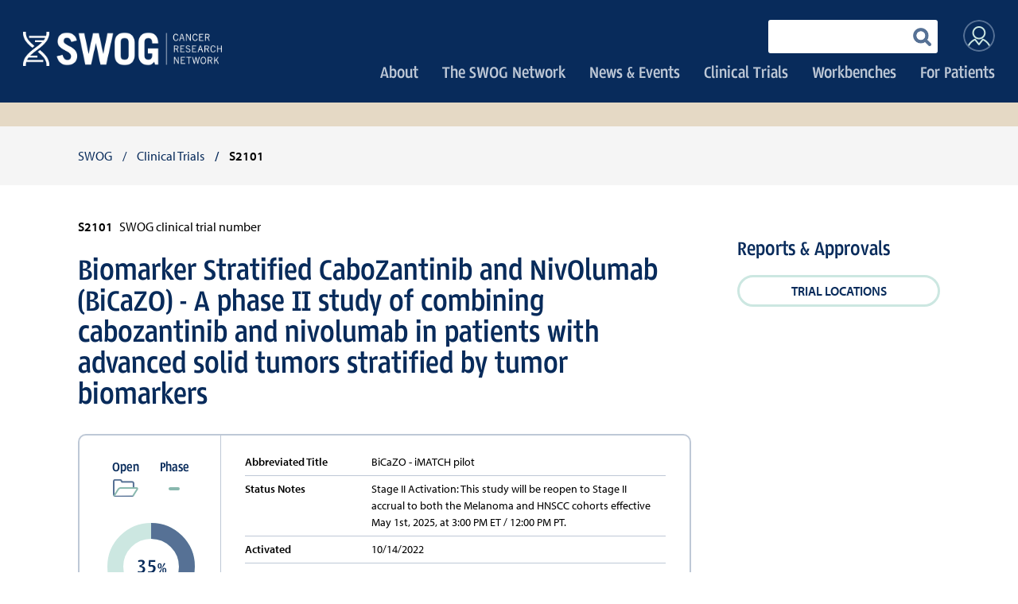

--- FILE ---
content_type: text/html; charset=UTF-8
request_url: https://www.swog.org/clinical-trials/s2101
body_size: 35667
content:
<!DOCTYPE html>
<html lang="en" dir="ltr" prefix="content: http://purl.org/rss/1.0/modules/content/  dc: http://purl.org/dc/terms/  foaf: http://xmlns.com/foaf/0.1/  og: http://ogp.me/ns#  rdfs: http://www.w3.org/2000/01/rdf-schema#  schema: http://schema.org/  sioc: http://rdfs.org/sioc/ns#  sioct: http://rdfs.org/sioc/types#  skos: http://www.w3.org/2004/02/skos/core#  xsd: http://www.w3.org/2001/XMLSchema# " class="no-js">
<head>
    <meta charset="utf-8" />
<script async src="https://www.googletagmanager.com/gtag/js?id=UA-81648469-1"></script>
<script>window.dataLayer = window.dataLayer || [];function gtag(){dataLayer.push(arguments)};gtag("js", new Date());gtag("set", "developer_id.dMDhkMT", true);gtag("config", "UA-81648469-1", {"groups":"default","anonymize_ip":true,"page_placeholder":"PLACEHOLDER_page_path","allow_ad_personalization_signals":false});</script>
<meta name="Generator" content="Drupal 9 (https://www.drupal.org)" />
<meta name="MobileOptimized" content="width" />
<meta name="HandheldFriendly" content="true" />
<meta name="viewport" content="width=device-width, initial-scale=1.0" />
<link rel="canonical" href="https://www.swog.org/clinical-trials/s2101" />
<link rel="shortlink" href="https://www.swog.org/node/1035182" />
<script src="/sites/default/files/google_tag/primary/google_tag.script.js?t8tod0" defer></script>

        <title>S2101 | SWOG</title>
        <link rel="apple-touch-icon" sizes="180x180" href="/themes/custom/favicon/apple-touch-icon.png">
        <link rel="icon" type="image/png" sizes="32x32" href="/themes/custom/favicon/favicon-32x32.png">
        <link rel="icon" type="image/png" sizes="16x16" href="/themes/custom/favicon/favicon-16x16.png">
        <link rel="manifest" href="/themes/custom/favicon/manifest.json">
        <link rel="mask-icon" href="/themes/custom/favicon/safari-pinned-tab.svg" color="#102c5a">
        <link rel="shortcut icon" href="/themes/custom/favicon/favicon.ico">
        <meta name="msapplication-config" content="/themes/custom/favicon/browserconfig.xml">
        <meta name="theme-color" content="#102c5a">
                <script src="https://use.typekit.net/xmw6lic.js"></script>
        <script>try{Typekit.load({ async: false });}catch(e){}</script>
        <link rel="stylesheet" media="all" href="/sites/default/files/css/css_mtqyveBiRzvCEmkgR76BmbeGyl3SeLrmhMrCl9BLmKA.css" />
<link rel="stylesheet" media="all" href="/sites/default/files/css/css_fxIvo6g8dJVMIUUSTJo_nFpndPR8P-mHnzt5TNGLh_c.css" />

        <script src="/core/assets/vendor/modernizr/modernizr.min.js?v=3.11.7"></script>
<script src="/core/misc/modernizr-additional-tests.js?v=3.11.7"></script>

    </head>

<body class="path-node page-node-type-trial no-section-nav">
<a href="#main-content" class="visually-hidden focusable skip-link">
    Skip to main content
</a>
<noscript aria-hidden="true"><iframe src="https://www.googletagmanager.com/ns.html?id=GTM-WZD8NLK" height="0" width="0" style="display:none;visibility:hidden"></iframe></noscript>
  <div class="dialog-off-canvas-main-canvas" data-off-canvas-main-canvas>
    <div class="layout-container">
  
  <header role="banner">
    <div class="group-left">
        <div class="region region-site-branding">
    <div id="block-sitebranding" class="block block-system block-system-branding-block">
  
    
        <a href="/" rel="home" class="site-logo">
      <img src="/sites/default/files/logo_v3.png" alt="SWOG logo" />
    </a>
      </div>

  </div>

    </div>
    <div class="group-right">
        <div class="region region-header">
    <div class="views-exposed-form block block-views block-views-exposed-filter-blocksearch-page-1" data-drupal-selector="views-exposed-form-search-page-1" id="block-exposedformsearchpage-1">
  
    
      <form block="block-exposedformsearchpage-1" action="/search" method="get" id="views-exposed-form-search-page-1" accept-charset="UTF-8">
  <div class="form--inline clearfix">
  <div class="js-form-item form-item js-form-type-textfield form-type-textfield js-form-item-keys form-item-keys form-no-label">
      <label for="edit-keys" class="visually-hidden">
          Enter your keywords
      </label>
        <input data-drupal-selector="edit-keys" type="text" id="edit-keys" name="keys" value="" size="30" maxlength="128" class="form-text" />

        </div>
<div data-drupal-selector="edit-actions" class="form-actions js-form-wrapper form-wrapper" id="edit-actions--2"><input data-drupal-selector="edit-submit-search" type="submit" id="edit-submit-search" value="Search" class="button js-form-submit form-submit" />
</div>

</div>

</form>

  </div>
<div class="views-element-container block block-views block-views-blockheader-profile-block-block-1" id="block-views-block-header-profile-block-block-1">
  
    
      <div block="block-views-block-header-profile-block-block-1"><div class="view view-header-profile-block view-id-header_profile_block view-display-id-block_1 js-view-dom-id-7f4b068510f842d3e7a635a2344b464dbc04b383fa739600148a7518749b9e65">
  
    
      
      <div class="view-empty">
      <div class="user-logged-out"></div>
    </div>
  
          </div>
</div>

  </div>
<nav role="navigation" aria-labelledby="block-useraccountmenu-menu" id="block-useraccountmenu" class="block block-menu navigation menu--account">
            
  <h2 class="visually-hidden" id="block-useraccountmenu-menu">User account menu</h2>
  

        
              <ul block="block-useraccountmenu" class="menu">
                    <li class="menu-item">
        <a href="/user/login" data-drupal-link-system-path="user/login">Log in</a>
              </li>
        </ul>
  


  </nav>

  </div>

        <div class="region region-primary-menu">
    <nav role="navigation" aria-labelledby="block-mainnavigation-menu" id="block-mainnavigation" class="block block-menu navigation menu--main">
            
  <h2 class="visually-hidden" id="block-mainnavigation-menu">Main navigation</h2>
  

        
              <ul block="block-mainnavigation" class="menu">
                    <li class="menu-item menu-item--expanded">
        <a href="/welcome" data-drupal-link-system-path="node/6">About</a>
                                <ul class="menu">
                    <li class="menu-item menu-item--collapsed">
        <a href="/about/history-impact" data-drupal-link-system-path="node/36">History &amp; Impact</a>
              </li>
                <li class="menu-item">
        <a href="/about/mission-values" data-drupal-link-system-path="node/31">Mission &amp; Values</a>
              </li>
                <li class="menu-item">
        <a href="/about/who-leads-swog-cancer-research-network" data-drupal-link-system-path="node/621">Leadership</a>
              </li>
                <li class="menu-item">
        <a href="/about/giving" data-drupal-link-system-path="node/641">Support SWOG</a>
              </li>
                <li class="menu-item">
        <a href="/about/join-swog-cancer-research-network" data-drupal-link-system-path="node/626">Join SWOG</a>
              </li>
                <li class="menu-item">
        <a href="/about/policies-procedures" data-drupal-link-system-path="node/636">Policies &amp; Procedures</a>
              </li>
                <li class="menu-item">
        <a href="/about/careers" data-drupal-link-system-path="node/1051002">Careers</a>
              </li>
                <li class="menu-item">
        <a href="/about/contact-us" data-drupal-link-system-path="node/646">Contact Us</a>
              </li>
        </ul>
  
              </li>
                <li class="menu-item menu-item--expanded">
        <a href="/our-network" data-drupal-link-system-path="node/11">The SWOG Network</a>
                                <ul class="menu">
                    <li class="menu-item">
        <a href="/swog-network/how-we-work" data-drupal-link-system-path="node/46">How We Work</a>
              </li>
                <li class="menu-item">
        <a href="/swog-network/staff" data-drupal-link-system-path="node/216">Our Staff</a>
              </li>
                <li class="menu-item">
        <a href="/swog-network/our-advocates" data-drupal-link-system-path="node/211">Our Advocates</a>
              </li>
                <li class="menu-item">
        <a href="/swog-network/our-partners" data-drupal-link-system-path="node/806">Our Partners</a>
              </li>
        </ul>
  
              </li>
                <li class="menu-item menu-item--expanded">
        <a href="/news-events" data-drupal-link-system-path="node/16">News &amp; Events</a>
                                <ul class="menu">
                    <li class="menu-item">
        <a href="/news-events/news" title="News" data-drupal-link-system-path="news-events/news">News</a>
              </li>
                <li class="menu-item menu-item--collapsed">
        <a href="/news-events/swog-meetings" data-drupal-link-system-path="node/531">SWOG Meetings</a>
              </li>
                <li class="menu-item">
        <a href="/news-events/press" data-drupal-link-system-path="node/841">For Press</a>
              </li>
        </ul>
  
              </li>
                <li class="menu-item menu-item--expanded menu-item--active-trail">
        <a href="/clinical-trials" data-drupal-link-system-path="node/67386">Clinical Trials</a>
                                <ul class="menu">
                    <li class="menu-item menu-item--collapsed">
        <a href="/clinical-trials/biospecimen-collection-and-submission-procedures" data-drupal-link-system-path="node/1102301">Biospecimen Submission</a>
              </li>
                <li class="menu-item">
        <a href="/datarequests" data-drupal-link-system-path="node/1165402">Data Requests</a>
              </li>
                <li class="menu-item">
        <a href="/clinical-trials/search" data-drupal-link-system-path="clinical-trials/search">Clinical Trials Search</a>
              </li>
                <li class="menu-item menu-item--collapsed">
        <a href="/clinical-trials/clinical-research-resources" title="Links to SWOG, NCTN, and government resources that are pertinent to conduct of clinical trials within the National Clinical Trials Network." data-drupal-link-system-path="node/843522">Clinical Research Resources</a>
              </li>
                <li class="menu-item menu-item--collapsed">
        <a href="/clinical-trials/clinical-research-resources/frequently-asked-questions" data-drupal-link-system-path="node/884682">Frequently Asked Questions</a>
              </li>
                <li class="menu-item">
        <a href="/clinical-trials/publications" data-drupal-link-system-path="clinical-trials/publications">Publications</a>
              </li>
                <li class="menu-item">
        <a href="/clinical-trials/institutions" data-drupal-link-system-path="clinical-trials/institutions">Institutions</a>
              </li>
                <li class="menu-item">
        <a href="/clinical-trials/quality-assurance-audits" data-drupal-link-system-path="node/851">Quality Assurance &amp; Audits</a>
              </li>
                <li class="menu-item">
        <a href="/clinical-trials/serious-adverse-events" data-drupal-link-system-path="node/861">Serious Adverse Events</a>
              </li>
                <li class="menu-item menu-item--collapsed">
        <a href="/clinical-trials/training-resources" target="_blank" data-drupal-link-system-path="node/969012">Training Resources</a>
              </li>
                <li class="menu-item">
        <a href="https://txwb.crab.org/TXWB/Logon.aspx">ORP (CRA) Workbench</a>
              </li>
                <li class="menu-item">
        <a href="/clinical-trials/protocol-workbench" data-drupal-link-system-path="node/418482">Protocol Workbench</a>
              </li>
        </ul>
  
              </li>
                <li class="menu-item menu-item--expanded">
        <a href="/workbenches" data-drupal-link-system-path="node/1161991">Workbenches</a>
                                <ul class="menu">
                    <li class="menu-item">
        <a href="https://txwb.crab.org/TXWB/Default.aspx">ORP (CRA) Workbench</a>
              </li>
                <li class="menu-item">
        <a href="/clinical-trials/protocol-workbench" data-drupal-link-system-path="node/418482">Protocol Workbench</a>
              </li>
                <li class="menu-item">
        <a href="/member-resources/va-workbench" data-drupal-link-system-path="node/183022">VA Workbench</a>
              </li>
        </ul>
  
              </li>
                <li class="menu-item menu-item--expanded">
        <a href="/patients" data-drupal-link-system-path="node/963312">For Patients</a>
                                <ul class="menu">
                    <li class="menu-item">
        <a href="/patients/patient-advocate-voices" data-drupal-link-system-path="node/963322">Patient &amp; Advocate Voices</a>
              </li>
                <li class="menu-item">
        <a href="/patients/trials-open-patients" data-drupal-link-system-path="node/963302">Trials Open to Patients</a>
              </li>
                <li class="menu-item">
        <a href="/patients/about-swog-cancer-trials" data-drupal-link-system-path="node/963412">About SWOG Cancer Trials</a>
              </li>
                <li class="menu-item">
        <a href="/patients/joining-trial" data-drupal-link-system-path="node/963422">Joining a Trial</a>
              </li>
        </ul>
  
              </li>
        </ul>
  


  </nav>

  </div>

    </div>
  </header>

  <div class="main-wrapper">
    
    <div class="main-container">
        <div class="region region-breadcrumb">
    <div id="block-breadcrumbs" class="block block-system block-system-breadcrumb-block">
  
    
        <nav class="breadcrumb" role="navigation" aria-labelledby="system-breadcrumb">
    <h2 id="system-breadcrumb" class="visually-hidden">Breadcrumb</h2>
    <ol>
          <li>
                  <a href="/">SWOG</a>
              </li>
          <li>
                  <a href="/clinical-trials">Clinical Trials</a>
              </li>
          <li>
                  S2101
              </li>
        </ol>
  </nav>

  </div>

  </div>


      

      

      <main role="main">
        <a id="main-content" tabindex="-1"></a>
        <div class="layout-content">
            <div class="region region-content">
    <div data-drupal-messages-fallback class="hidden"></div><div id="block-mainpagecontent" class="block block-system block-system-main-block">
  
    
      <div class="node node--type-trial node--view-mode-full">
  
  
<div  class="group-main">
      
  <div class="field field--name-field-trial-swognum field--type-string field--label-inline clearfix">
    <div class="field__label">SWOG clinical trial number</div>
              <div class="field__item">S2101</div>
          </div>
      <div  class="field--field-name-node-title">
        
                          <h1  >
      Biomarker Stratified CaboZantinib and NivOlumab (BiCaZO) - A phase II study of combining cabozantinib and nivolumab in patients with advanced solid tumors stratified by tumor biomarkers</h1>
      
  
    </div>


<div  class="group-details">
      
<div  class="group-details-left">
      
            <div class="field field--name-field-trial-status field--type-list-string field--label-hidden field__item">Open<span class="icon icon-open"></span></div>
      
  <div class="field field--name-field-trial-tr-phase field--type-entity-reference field--label-above">
    <div class="field__label">Phase</div>
              <div class="field__item">


</div>
          </div>
      <div  class="field field--name-field-accrual">
            <div  class="field__label field-label-above">Accrual</div>
  
                          <div  class="graph" data-percent="35" content="35" >
      35%</div>
      
  
    </div>


        
  </div>

<div  class="group-details-right">
      
  <div class="field field--name-field-trial-abbrvtitle field--type-string field--label-inline clearfix">
    <div class="field__label">Abbreviated Title</div>
              <div class="field__item">BiCaZO - iMATCH pilot</div>
          </div>

  <div class="field field--name-field-trial-statusnotes field--type-string-long field--label-inline clearfix">
    <div class="field__label">Status Notes</div>
              <div class="field__item">Stage II Activation: This study will be reopen to Stage II accrual to both the Melanoma and HNSCC cohorts effective May 1st, 2025, at 3:00 PM ET / 12:00 PM PT.</div>
          </div>

  <div class="field field--name-field-trial-actvndate field--type-datetime field--label-inline clearfix">
    <div class="field__label">Activated</div>
              <div class="field__item">10/14/2022</div>
          </div>
      <div  class="clearfix field field--name-field-trial-participants field--type-text-long field--label-inline">
            <div  class="field__label field-label-inline">Participants</div>
  
                          <div  class="field__item" >
      ALL NATIONAL CLINICAL TRIALS NETWORK MEMBERS</div>
      
  
    </div>


  </div>

  </div>

<div  class="group-2col-blocks">
      
<div  class="group-research-committees">
    <h2>Research committees</h2>
      
            <div class="field field--name-swog-trials-committees field--type-ds field--label-hidden field__item"><div class="committee-item">iMATCH</div><div class="committee-item">Head and Neck Cancer</div><div class="committee-item">Melanoma</div><div class="committee-item">Early Therapeutics &amp; Rare Cancers</div><div class="committee-item">Immunomolecular Therapeutics</div></div>
      
  </div>
      <div  class="field field--name-field-trial-cr-treatments field--type-entity-reference field--label-above">
            <h2  class="field-label-above">Treatment</h2>
  
            <div  class="field__items">
                                <span  class="field__item" >
      Cabozantinib</span>
                        <span  class="field__item" >
      Nivolumab</span>
      
      </div>
  
    </div>


            <div class="field field--name-swog-trials-substudies-block field--type-ds field--label-hidden field__item"><div class="views-element-container"><div class="view view-clinical-trial-blocks view-id-clinical_trial_blocks view-display-id-substudies js-view-dom-id-850484f70c8f2de63abcc114d11ab4e0eb4c8c8425b4eafd7e47b52121ec0090">
  
    
      
  
          </div>
</div>
</div>
      
            <div class="field field--name-swog-trials-patient-trials-materials field--type-ds field--label-hidden field__item"><h2>Patient Study Materials</h2>
            <p><a href="/patients/trials-open-patients/testing-biomarkers-and-immunotherapy-drugs-people-advanced-melanoma">Patient Clinical Trial Summary</a><br>
            <a href="https://www.swog.org/sites/default/files/pdf/Clinical%20trial%20summary.S2101.20221016.pdf">Download PDF of Patient Clinical Trial Summary</a></p></div>
      
            <div class="field field--name-swog-trials-other-study-materials-aggregate field--type-ds field--label-hidden field__item"><h2>Other Study Materials</h2><div><a href="https://www.swog.org/media/13552">S2101 Social Media Toolkit</a></div><div><a href="https://www.swog.org/media/13542">S2101 Social Media Toolkit Graphics-JPEGS in ZIP file</a></div><div><a href="/resumen-del-ensayo-clinico-s2101"> Resumen del ensayo clínico (S2101)</a></div></div>
      
  </div>
<h2>Eligibility Criteria <a href="#" class="ct-ec-button">Expand/Collapse</a></h2>      <div  class="clearfix text-formatted field field--name-field-trial-body field--type-text-long field--label-above">
        
                          <div  class="field__item" >
      Eligibility Criteria for Step 1 (Please refer to the Protocol for the Eligibility Criteria for Step 2)<br /><br />a.	Disease Related Criteria<br /><br />1.	Participants must have histologically confirmed melanoma that is Stage III or IV, unresectable, recurrent, or metastatic non-uveal melanoma according to criteria in Section 4.1. <br /><br />OR <br /><br />Participants must have histologically confirmed squamous cell carcinoma of the head and neck (HNSCC) that is either locally recurrent and non-amendable to curative therapy (e.g., radiation, surgery) or metastatic. The primary tumor location must be the oropharynx, oral cavity, hypopharynx, or larynx. Primary tumor site of nasopharynx (any histology) or unknown primary tumor are not eligible.<br /><br />Note: For participants with primary oropharyngeal cancer, HPV or p16 status must be known prior to Step 1 registration.<br /><br />2.	Participants must have disease presentation consistent with measurable disease. Note: Current disease measurements will not be required until Step 2 registration.<br /><br />3.	Participants must have had documented progression within 12 weeks after the last dose of PD-1 checkpoint inhibition-based therapy. Participants must have been receiving checkpoint inhibition for a minimum of 6 weeks. Participants who recur during adjuvant anti-PD1 treatment or within 12 weeks of completion of adjuvant anti-PD1 treatment are eligible if they have measurable disease and are considered unresectable.<br /><br />4.	Participants with known human immunodeficiency virus (HIV)-infection must be receiving anti-retroviral therapy and have an undetectable viral load test within 6 months prior to Step 1 registration.<br /><br />5.	Participants with evidence of chronic hepatitis B virus (HBV) infection must have undetectable HBV viral load within 28 days prior to Step 1 registration.<br /><br />6.	Participants with a history of hepatitis C virus (HCV) infection must have no detectable viral load within 28 days prior to Step 1 registration. <br /><br />7.	Participants must not have an active infection requiring systemic therapy (except HBV, HCV or HIV as mentioned above).<br /><br />8.	Participants must not have known history of congenital long QT syndrome and must not have experienced unstable angina pectoris, clinically significant cardiac arrhythmias, or stroke (TIA or other ischemic event) within 90 days prior to Step 1 registration.<br /><br />9.	Participants must not have experienced myocardial infarction or thromboembolic event requiring anticoagulation within 90 days prior to Step 1 registration, unless clinically stable with ongoing medical management.<br /><br />b.	Prior/Concurrent Therapy Criteria<br /><br />1.	Participants must have recovered to baseline or â‰¤ Grade 1 CTCAE v5 toxicities related to any prior treatments, unless adverse events are deemed clinically nonsignificant by the treating investigator or stable on supportive therapy.<br /><br />2.	Participants must not have received more than one prior primary radiotherapy regimen, curative or adjuvant, to the mucosal surfaces of the head and neck, with the additional following criteria.<br /><br />i.	If the primary radiation is combined with chemotherapy, a minimum of 16 weeks will be required to have elapsed between the end of radiotherapy and Step 1 registration. If the radiation is given alone, a minimum of 8 weeks will be required to have elapsed between the end of radiotherapy and Step 1 registration.<br /><br />ii.	Additional palliative radiotherapy regimens are permitted but cannot have been administered to previously treated tissue (i.e., overlapping fields are excluded) with the exception of CNS radiation and must be completed at least 4 weeks prior to Step 1 registration. <br /><br />iii.	Treatment areas should be healed with no sequelae from RT that would predispose to fistula formation.<br /><br />3.	Participants must not have received prior treatment with anti-VEGF therapies for any reason.<br /><br />c.	Clinical/Laboratory Criteria<br /><br />1.	Participants must be â‰¥ 18 years of age.<br /><br />2.	Participants must have a Zubrod Performance Status 0 or 1. See Section 10.4.<br /><br />3.	Participants must have adequate cardiac function. Participants with known history or current symptoms of cardiac disease, or history of treatment with cardiotoxic agents, must have a clinical risk assessment of cardiac function using the New York Heart Association Functional Classification (see Appendix 18.3), and must be class 2B or better to be eligible for this trial.<br /><br />4.	Participants must not have any known significant organ disfunction that, in the opinion of the treating investigator, may impact suitability for receiving combination nivolumab/cabozantinib treatment.  <br /><br />5.	Participants must be able to take oral medication without breaking, opening, crushing, dissolving or chewing capsules.<br /><br />6.	Participants must not have malabsorption syndrome.<br /><br />7.	Participants must not have active autoimmune disease requiring systemic steroids (equivalent of &gt; 10 mg of prednisone) or other immune suppression. Exceptions:<br /><br /> - Type 1 diabetes mellitus.<br /> - Endocrinopathy only requiring hormone replacement.<br /> - Skin disorders (e.g., vitiligo, psoriasis, or alopecia) not requiring systemic treatment.<br /> - Conditions not expected to recur in the absence of an external trigger.<br /><br />8.	Participants must not have received an organ allograft.<br /><br />9.	Participants must not have a history of hemoptysis (defined as â‰¥ 1/2 tsp of bright red blood per day) or tumor bleeding within 90 days prior to Step 1 registration.<br /><br />10.	Participants must not have any of the following criteria due to the possibility of increased risk for tumor bleeding with cabozantinib therapy:<br /><br /> - Prior carotid bleeding.<br /> - Tumors that invade major vessels (e.g., the carotid) as shown unequivocally by imaging studies.<br /> - Central (e.g., within 2 cm from the hilum) lung metastases that are cavitary as shown unequivocally by imaging studies.<br /> - Any prior history of bleeding related to the current head and neck cancer.<br /> - History of gross hemoptysis (bright red blood of 1/2 teaspoon or more per episode of coughing) within 3 months.<br /><br />11.	Participants must not require concomitant anticoagulation with coumarin agents (e.g., warfarin), direct thrombin inhibitors (e.g., dabigatran), direct factor Xa inhibitor betrixaban, or platelet inhibitors (e.g., clopidogrel). Participants must not require anticoagulants except for the following: <br /><br /> - Prophylactic use of low-dose aspirin for cardio-protection (per local applicable guidelines) and low-dose low molecular weight heparins (LMWH).<br /><br /> - Therapeutic doses of LMWH or anticoagulation with direct factor Xa inhibitors, rivaroxaban, edoxaban, or apixaban in participants without known brain metastases who are on a stable dose of the anticoagulant for at least 1 week prior to Step 1 registration without clinically significant hemorrhagic complications from the anticoagulation regimen or the tumor.<br /><br />12.	Participants must not have evidence of preexisting uncontrolled hypertension 28 days prior to Step 1 registration as documented by baseline blood pressure reading with systolic blood pressure &gt;150 mmHg and/or diastolic blood pressure &gt;90 mmHg. Participants on antihypertensive therapies with controlled blood pressure are eligible.<br /><br />13.	Participants must not have a prior or concurrent malignancy whose natural history or treatment (in the opinion of the treating physician) has the potential to interfere with the safety or efficacy assessment of the investigational regimen.<br /><br />14.	Participants must not be pregnant or nursing due to the known safety profiles of the drugs in this study. Individuals who are of reproductive potential must have agreed to use an effective contraceptive method with details provided as a part of the consent process. A person who has had menses at any time in the preceding 12 consecutive months or who has semen likely to contain sperm is considered to be of "reproductive potentialâ€. In addition to routine contraceptive methods, "effective contraception" also includes refraining from sexual activity that might result in pregnancy and surgery intended to prevent pregnancy (or with a side-effect of pregnancy prevention) including hysterectomy, bilateral oophorectomy, bilateral tubal ligation/occlusion and vasectomy with testing showing no sperm in the semen.<br /><br />d.	Specimen and Data Submission Criteria<br /><br />1.	Participants must:<br /><br />Have an adequate archival tissue specimen verified by the local pathologist and documented on the Pathology Review Form (see Section 15.3) from a procedure obtained after the development of resistance to anti-PD-1/L1 therapy. Archival tissue must consist of tumor block or at least 1 H&amp;E-stained 4-5 micron slide and 20 freshly cut serially sectioned and numbered 4-5 micron unstained, uncharged slides (see Section 15.3).<br /><br />OR<br /><br />Be willing to undergo research biopsy AND have tumor accessible for biopsy based on the following criteria:<br /><br /> - Mediastinal, laparoscopic, gastrointestinal, or bronchial endoscopic biopsies can be obtained incidentally to a clinically necessary procedure and NOT for the sole purpose of the clinical trial.  <br /> - Acceptable biopsy procedures are: <br />  - Percutaneous biopsy with local anesthetic and/or sedation with an expected risk of severe complications &lt; 2%.<br />  - Direct transoral biopsy (with or without local anesthetic and/or sedation) with an expected risk of severe complications &lt; 2%.<br />  - Excisional cutaneous biopsy with local anesthetic and/or sedation with an expected risk of severe complications &lt; 2%.<br />  - Biopsy with removal of additional tumor tissue during a medically necessary mediastinoscopy, laparoscopy, gastrointestinal endoscopy, bronchoscopy or craniotomy. No open surgical, laparoscopic or endoscopic procedure should be performed solely to obtain a biopsy for this protocol. <br />  - Removal of additional tumor tissue during a medically necessary surgical procedure. <br /><br />2.	Participants must submit whole blood for germline genomic analysis (See Section 15.1 and Section 15.3.a.2).<br /><br />3.	Participants must have been offered the opportunity to participate in specimen banking as outlined in Section 15.4.<br /><br />e.	Regulatory Criteria<br /><br />Note: As a part of the OPEN registration process (see Section 13.4 for OPEN access instructions) the treating institution's identity is provided in order to ensure that the current (within 365 days) date of institutional review board approval for this study has been entered in the system.<br /><br />1.	Participants must be informed of the investigational nature of this study and must sign and give informed consent in accordance with institutional and federal guidelines. <br /><br />2.	Participants with impaired decision-making capacity are eligible as long as their neurological or psychological condition does not preclude their safe participation in the study (e.g., tracking pill consumption and reporting adverse events to the investigator).<br /></div>
      
  
    </div>


  </div>

<div  class="group-sidebar">
      
<div  class="group-repandapp">
    <h2>Reports &amp; Approvals</h2>
          
                  <a href="/clinical-trials/institutions?swoginst%5B1%5D=1&amp;trial=S2101">Trial Locations</a>
      
  


  </div>

  </div>

            <div class="field field--name-swog-trials-suggested-block field--type-ds field--label-hidden field__item"><div class="views-element-container"><div class="view view-clinical-trial-blocks view-id-clinical_trial_blocks view-display-id-suggested js-view-dom-id-034f56acb3b73d856a919c1ba9d4c9f99502cfa42d91f48a7a5b24c70a6544ca">
  
    
      
  
          </div>
</div>
</div>
      
</div>


  </div>

  </div>

        </div>
        
              </main>
    </div>
  </div>

  <footer role="contentinfo">
      <div class="region region-footer-branding">
    <div id="block-sitebranding-2" class="block block-system block-system-branding-block">
  
    
        <a href="/" rel="home" class="site-logo">
      <img src="/sites/default/files/logo_v3.png" alt="SWOG logo" />
    </a>
      </div>

  </div>

      <div class="region region-footer-right">
    <nav role="navigation" aria-labelledby="block-footersociallinks-menu" id="block-footersociallinks" class="block block-menu navigation menu--footer-social-links">
            
  <h2 class="visually-hidden" id="block-footersociallinks-menu">Footer: Social Links</h2>
  

        
              <ul block="block-footersociallinks" class="menu">
                    <li class="menu-item">
        <a href="https://www.linkedin.com/company/swog---leading-cancer-research"><span class="icon icon-linkedin">LinkedIn</span></a>
              </li>
                <li class="menu-item">
        <a href="https://twitter.com/SWOG"><span class="icon icon-twitter">Twitter</span></a>
              </li>
                <li class="menu-item">
        <a href="https://www.youtube.com/user/SWOGCancerResearch"><span class="icon icon-youtube">YouTube</span></a>
              </li>
        </ul>
  


  </nav>
<div id="block-copyrightblock" class="block block-swog block-copyright-block">
  
    
      Copyright &copy; 2026
  </div>
<nav role="navigation" aria-labelledby="block-footer-menu" id="block-footer" class="block block-menu navigation menu--footer">
            
  <h2 class="visually-hidden" id="block-footer-menu">Footer</h2>
  

        
              <ul block="block-footer" class="menu">
                    <li class="menu-item">
        <a href="/privacy-confidentiality" data-drupal-link-system-path="node/86">Disclaimer</a>
              </li>
        </ul>
  


  </nav>

  </div>

  </footer>
</div>
  </div>


<script type="application/json" data-drupal-selector="drupal-settings-json">{"path":{"baseUrl":"\/","scriptPath":null,"pathPrefix":"","currentPath":"node\/1035182","currentPathIsAdmin":false,"isFront":false,"currentLanguage":"en"},"pluralDelimiter":"\u0003","suppressDeprecationErrors":true,"ajaxPageState":{"libraries":"anchor_link\/drupal.anchor_link,classy\/base,classy\/messages,core\/normalize,custom\/main,google_analytics\/google_analytics,ifde_alert\/alert,mask_email_addr\/mask_email_addr,system\/base,views\/views.module","theme":"custom","theme_token":null},"ajaxTrustedUrl":{"\/search":true},"google_analytics":{"account":"UA-81648469-1","trackOutbound":true,"trackMailto":true,"trackTel":true,"trackDownload":true,"trackDownloadExtensions":"7z|aac|arc|arj|asf|asx|avi|bin|csv|doc(x|m)?|dot(x|m)?|exe|flv|gif|gz|gzip|hqx|jar|jpe?g|js|mp(2|3|4|e?g)|mov(ie)?|msi|msp|pdf|phps|png|ppt(x|m)?|pot(x|m)?|pps(x|m)?|ppam|sld(x|m)?|thmx|qtm?|ra(m|r)?|sea|sit|tar|tgz|torrent|txt|wav|wma|wmv|wpd|xls(x|m|b)?|xlt(x|m)|xlam|xml|z|zip","trackDomainMode":1},"field_group":{"html_element":{"mode":"full","context":"view","settings":{"classes":"group-details-left","id":"","element":"div","show_label":false,"label_element":"h3","attributes":"","effect":"none","speed":"fast"}}},"user":{"uid":0,"permissionsHash":"25f3a113ac68304e5b3fefb5468a615ba174e5be507dc04c0965ab501a3a22a7"}}</script>
<script src="/sites/default/files/js/js_MUTEeCAR_3Aqw7SzOYRWNIv4SqcaAz7Z_fxYXRERIsA.js"></script>
<script src="https://s7.addthis.com/js/300/addthis_widget.js#pubid=ra-622f7fa86db276b7"></script>
<script src="/sites/default/files/js/js_zfjQele0Z3z4fAzkEbDlrzpchKEA_Od3neMaRtSy6Cc.js"></script>

</body>
</html>


--- FILE ---
content_type: text/javascript
request_url: https://www.swog.org/sites/default/files/js/js_zfjQele0Z3z4fAzkEbDlrzpchKEA_Od3neMaRtSy6Cc.js
body_size: 22964
content:
(function ($, Drupal) {
  'use strict';
  Drupal.behaviors.custom = {
    attach: function (context, settings) {
      $(window, context).on('load', function () {
        setTimeout(function (e) {
          $('.ctep_iframe').blur();
        }, 1000);
      });

      // Hide sub studies on clinical trial pages if empty
      if ($('.field--name-swog-trials-substudies-block .view-clinical-trial-blocks').text().trim() === '' ) {
        $('.field--name-swog-trials-substudies-block').hide()
      }

      // Open library links in a new window/tab
      $('a[href*="members.swog.org/library/"]').prop('target', '_blank');

      $('<div class="intrinsic"></div>').insertBefore('.paragraph--type-p-imgcta .group-content-wrapper');
      $('.paragraph--type-p-imgcta .group-content-wrapper h2, .paragraph--type-p-imgcta .group-content-wrapper div').wrapAll('<div class="max-width-wrapper"><div class="blue-wrapper"></div></div>');

      // Mobile header search and menu buttons
      $('header .group-left', context).append('<div class="search-toggle-wrapper" role="search"><a class="search-toggle" href="" aria-expanded="false">Toggle search</a></div>');
      $('header .group-left', context).append('<div class="menu-toggle-wrapper" role="navigation"><a class="menu-toggle" href="" aria-expanded="false">Toggle menu</a></div>');
      $('.search-toggle-wrapper, .menu-toggle-wrapper', context).wrapAll('<div class="buttons">');

      // Main menu duplicate for tablet
      $('.region-primary-menu', context).addClass('desktop-menu');
      $('.region-primary-menu', context).clone().insertAfter('.region-primary-menu').addClass('tablet-menu').removeClass('desktop-menu');
      $('.desktop-menu', context).clone().insertAfter('.tablet-menu').addClass('mobile-menu').removeClass('desktop-menu tablet-menu');

      // Main menu replace each top-level navigation link for tablet
      $('.tablet-menu > nav > ul > li > a', context).each(function () {
        $(this).clone().prependTo($(this).next('.menu')).wrap('<li>').text('Overview');
      });

      // Tablet menu click functionality (reveal dropdowns)
      $('.tablet-menu > nav > ul > li > a', context).each(function (e) {

        $('.tablet-menu > nav > ul > li > ul').attr('aria-hidden', 'true');
        $('.tablet-menu > nav > ul > li > a').attr('aria-expanded', 'false');

        $(this).click(function (e) {
          e.preventDefault();
          e.stopPropagation();

          if (!$(this).closest('li').hasClass('active')) {
            $('.tablet-menu > nav > ul > li > ul').hide().attr('aria-hidden', 'true');
            $('.tablet-menu > nav > ul > li').removeClass('active').find('> a').attr('aria-expanded', 'false');

            $(this).next('ul').slideDown().attr('aria-hidden', 'false');
            $(this).parent('li').addClass('active').find('> a').attr('aria-expanded', 'true');
          }
          else {
            $(this).next('ul').hide().attr('aria-hidden', 'true');
            $(this).parent('li').removeClass('active').find('> a').attr('aria-expanded', 'false');
          }
        });
      });

      // Adds classes for left and right figures within wysiwyg
      $('.embedded-entity.align-right', context).parent().addClass('align-right');
      $('.embedded-entity.align-left', context).parent().addClass('align-left');
      $('.embedded-entity.align-center', context).parent().addClass('align-center');

      // Adds class to parent <p> of wysiwyg CTA
      $('.wysiwyg-cta', context).parent().addClass('has-cta');

      // Back to results
      $('#block-backtoresultsswog', context).prependTo('.breadcrumb');

      // Adds scroll button to responsive tables
      $('.table--wysiwyg', context).append('<a class="scroll-table" href="">Scroll Table</a>');

      $('.views-table-wrapper').closest('.view-content').addClass('has-table');

      $('.path-swog-network .scroll-table', context).each(function () {
        $(this).click(function (e) {
          e.preventDefault();
          var tableWidth = $(this).closest('.views-table-wrapper').find('table').width();
          $(this).closest('.views-table-wrapper').find('.views-table-wrapper-inner').animate({
            scrollLeft: tableWidth
          }, 300);
        });
      });

      // Detects table scroll
      $(window, context).on('load resize', function () {
        $('.table--wysiwyg', context).each(function (e) {
          if ($(this).find('table').width() > $(this).find('.table__inner').width()) {
            $(this).addClass('scroll');
            $(this).closest('.has-table').addClass('scroll');
          }
          else {
            $(this).removeClass('scroll');
            $(this).closest('.has-table').removeClass('scroll');
          }
        });
      });

      $(window, context).on('load resize', function () {
        $('.views-table-wrapper', context).each(function (e) {
          if ($(this).find('table').width() > $(this).find('.views-table-wrapper-inner').width()) {
            $(this).addClass('scroll');
            $(this).closest('.has-table').addClass('scroll');
          }
          else {
            $(this).removeClass('scroll');
            $(this).closest('.has-table').removeClass('scroll');
          }
        });
      });

      $('.table--wysiwyg .scroll-table', context).click(function (e) {
        e.preventDefault();
        var tableWidth = $('.table--wysiwyg table').width();
        $('.table--wysiwyg .table__inner').animate({
          scrollLeft: tableWidth
        }, 300);
      });

      $('.table__inner', context).each(function (e) {
        var $this = $(this);
        var inner = $this.find('table');

        $this.scroll(function () {
          if ($this.scrollLeft() + $this.width() === inner.width()) {
            $this.closest('.table--wysiwyg').addClass('scroll-complete');
          }
        });
      });

      $('.views-table-wrapper', context).each(function (e) {
        $(this).find('.scroll-table', context).click(function () {
          var tableWidth2 = $(this).closest('.views-table-wrapper').find('table').width();
          $(this).closest('.views-table-wrapper').find('.views-table-wrapper-inner').animate({
            scrollLeft: tableWidth2
          }, 300);
        });
      });

      $('.views-table-wrapper-inner', context).each(function (e) {
        var $this = $(this);
        var inner2 = $this.find('table');

        $this.scroll(function () {
          if ($this.scrollLeft() + $this.width() === inner2.width()) {
            $this.closest('.views-table-wrapper').addClass('scroll-complete');
          }
        });
      });

      $('.responsive-toggle', context).click(function (e) {

        e.stopPropagation();
        e.preventDefault();

        $('#block-mainnavigation-2 .responsive-toggle').toggleClass('active');

        if (!$('#block-mainnavigation-2 .responsive-toggle').hasClass('active')) {
          $('.secondary-menu-wrapper > div > nav > ul > li > .menu').slideUp().attr('aria-hidden', 'true');
          $('#block-mainnavigation-2 .responsive-toggle').attr('aria-expanded', 'false');
        }
        else {
          $('.secondary-menu-wrapper > div > nav > ul > li > .menu').slideDown().attr('aria-hidden', 'false');
          $('#block-mainnavigation-2 .responsive-toggle').attr('aria-expanded', 'true');
        }
      });

      // Adds button to expand/collapse section menu below desktop screen sizes (Trial & Business Updates page)
      $('<button class="responsive-toggle">Toggle menu</button>', context).insertAfter('.trial-recent-updates');

      $('.trial-business-updates-header-li .responsive-toggle', context).click(function (e) {
        e.stopPropagation();
        e.preventDefault();

        $('.trial-business-updates-header-li .responsive-toggle').toggleClass('active');

        if (!$('.trial-business-updates-header-li .responsive-toggle').hasClass('active')) {
          $('.trial-business-updates-header-li .responsive-toggle + ul').slideUp().attr('aria-hidden', 'true');
          $('.trial-business-updates-header-li .responsive-toggle').attr('aria-expanded', 'false');
        }
        else {
          $('.trial-business-updates-header-li .responsive-toggle + ul').slideDown().attr('aria-hidden', 'false');
          $('.trial-business-updates-header-li .responsive-toggle').attr('aria-expanded', 'true');
        }
      });

      // Section nav toggle functionality
      $('.menu-item ul', context).attr('aria-hidden', 'true');
      $('.menu-item button', context).attr('aria-expanded', 'false');
      $('.menu-item .is-active').next('button').attr('aria-expanded', 'true').addClass('active');
      $('.menu-item .is-active').next('button').next('ul').show().attr('aria-hidden', 'false');

      $('.menu-item .menu-item button', context).each(function () {
        $(this).click(function (e) {
          var $this = $(this);

          e.stopPropagation();
          e.preventDefault();

          $this.toggleClass('active');

          if (!$this.hasClass('active')) {
            $this.next('ul').slideUp().attr('aria-hidden', 'true');
            $this.attr('aria-expanded', 'false');
          }
          else {
            $this.next('ul').slideDown().attr('aria-hidden', 'false');
            $this.attr('aria-expanded', 'true');
          }
        });
      });

      // Click outside element to close it
      $(window, context).click(function (e) {
        e.stopPropagation();

        $('.region-secondary-menu .menu-item .menu-item button').attr('aria-expanded', 'false');
        $('.region-secondary-menu .menu-item .menu-item button').removeClass('active');

        $('.region-secondary-menu .menu-item .menu-item ul').attr('aria-hidden', 'true');
        $('.region-secondary-menu .menu-item .menu-item ul').slideUp();

        $('.tablet-menu > nav > ul > li > ul').hide().attr('aria-hidden', 'true');
        $('.tablet-menu > nav > ul > li').removeClass('active').attr('aria-expanded', 'false');
      });

      // Prevents animation that closes subsection
      $('.region-secondary-menu li li a', context).click(function (e) {
        e.stopPropagation();
      });

      $('body .mobile-menu nav', context).attr('aria-hidden', 'true');

      $(window).on('load resize', function () {
        if ($(window).width() < 700) {
          $('body header .group-right .region-header', context).attr('aria-hidden', 'true');
        }
        else if ($(window).width() >= 700) {
          $('body header .group-right .region-header', context).attr('aria-hidden', 'false');
        }
      });

      var offsetY = window.pageYOffset;
      var $body1 = $('body');
      var $win = $(window);

      // Search mobile
      $('.search-toggle', context).click(function (e) {
        e.stopPropagation();
        e.preventDefault();

        $('body').toggleClass('search-active');
        $(this).toggleClass('search-active');

        setTimeout(function (e) {
          e.preventDefault();
          $('header .region-header #edit-keys').focus();
        }, 300);

        $('body').removeClass('menu-active');
        $('.menu-toggle').removeClass('menu-active');

        $('.menu-toggle').attr('aria-expanded', 'false');
        $('body .mobile-menu nav').attr('aria-hidden', 'true');

        if ($('body').hasClass('search-active')) {
          // Get the body offset before setting position: fixed
          offsetY = window.pageYOffset;

          // Block scrolling
          $body1.css({
            position: 'fixed',
            top: -offsetY + 'px'
          });
          $('.search-toggle').attr('aria-expanded', 'true');
          $('body header .group-right .region-header').attr('aria-hidden', 'false');

          $('.main-wrapper, footer, .desktop-menu, .tablet-menu').attr('aria-hidden', 'true');

          $('body').addClass('click-show-header');
        }
        else {
          // Allow scrolling again
          $body1.css({
            position: 'static'
          });
          // Make the page stay at the position it was at before the overlay
          $win.scrollTop(offsetY);
          $('.search-toggle').attr('aria-expanded', 'false');
          $('body header .group-right .region-header').attr('aria-hidden', 'true');

          $('.main-wrapper, footer, .desktop-menu, .tablet-menu').attr('aria-hidden', 'false');

          setTimeout(function (e) {
            $('body').removeClass('click-show-header');
            $('body').addClass('show-header');
          }, 500);
        }
      });

      // Menu mobile
      $('.menu-toggle', context).click(function (e) {
        e.stopPropagation();
        e.preventDefault();

        $('body').toggleClass('menu-active');
        $(this).toggleClass('menu-active');

        $('body').removeClass('search-active');
        $('.search-toggle').removeClass('search-active');

        $('.search-toggle').attr('aria-expanded', 'false');
        $('body header .group-right .region-header').attr('aria-hidden', 'true');

        if ($('body').hasClass('menu-active')) {
          // Get the body offset before setting position: fixed
          offsetY = window.pageYOffset;

          // Block scrolling
          $body1.css({
            position: 'fixed',
            top: -offsetY + 'px'
          });
          $('.menu-toggle').attr('aria-expanded', 'true');
          $('body .mobile-menu nav').attr('aria-hidden', 'false');
          $('.region-primary-menu.mobile-menu .menu-item .menu').hide().attr('aria-hidden', 'true');
          $('header .mobile-menu > nav .menu-item button').attr('aria-expanded', 'false');
          $('header .mobile-menu > nav .menu-item a').removeClass('active');
          $('.main-wrapper, footer, .desktop-menu, .tablet-menu').attr('aria-hidden', 'true');

          $('body').addClass('click-show-header');
        }
        else {
          // Allow scrolling again
          $body1.css({
            position: 'static'
          });
          // Make the page stay at the position it was at before the overlay
          $win.scrollTop(offsetY);

          $('.menu-toggle').attr('aria-expanded', 'false');
          $('.mobile-menu nav').attr('aria-hidden', 'true');
          $('.main-wrapper, footer, .desktop-menu, .tablet-menu').attr('aria-hidden', 'false');

          setTimeout(function (e) {
            $('body').removeClass('click-show-header');
            $('body').addClass('show-header');
          }, 500);
        }
      });

      $('.mobile-menu > nav > ul > li > a', context).each(function () {
        $('<button class="responsive-toggle" aria-expanded="false">Toggle submenu</button>', context).insertAfter($(this));
      });

      $('.mobile-menu button', context).each(function () {
        $(this).click(function (e) {
          var $this = $(this);

          e.stopPropagation();
          e.preventDefault();

          $('.toggle.mobile-only').attr('aria-expanded', 'false').removeClass('active');
          $('.toggle.mobile-only').closest('.views-field-field-member-fname').next('nav').slideUp().attr('aria-hidden', 'true');

          $this.prev('a').toggleClass('active');

          if (!$this.prev('a').hasClass('active')) {
            $this.next('ul').slideUp().attr('aria-hidden', 'true');
            $this.attr('aria-expanded', 'false');
          }
          else {
            $this.next('ul').slideDown().attr('aria-hidden', 'false');
            $this.attr('aria-expanded', 'true');

            $this.closest('.menu').find('button').not($this).attr('aria-expanded', 'false');
            $this.closest('.menu').find('button').not($this).prev('a').removeClass('active');
            $this.closest('.menu').find('button').not($this).next('ul').slideUp().attr('aria-hidden', 'true');
          }
        });
      });

      // Clinical trials filter your search button
      if (!$('.filter-your-search').length) {
        $('<a href="" class="filter-your-search">Filter Your Search</a>', context).insertAfter('.view-member-directory .view-header, .view-clinical-trial-search-page .view-header');
      }
      $('.filter-your-search').on('click', function (e) {
        e.preventDefault();
        $('body, html').animate({
          scrollTop: 0
        }, 0);
      });

      $('.view-display-id-page_member_directory .view-content, .view-clinical-trial-search-page .view-content').waypoint(function (direction) {
        if (direction === 'down') {
          $('.filter-your-search').addClass('active');
        }
      }, {
        offset: '0'
      });

      $('.view-display-id-page_member_directory .view-header, .view-clinical-trial-search-page .view-header').waypoint(function (direction) {
        if (direction === 'up') {
          $('.filter-your-search').removeClass('active');
        }
      }, {
        offset: '0%'
      });

      // Clinical trials search
      $('.phase-tooltip-toggle', context).attr('aria-expanded', 'false');
      $('.phase-tooltip-popup').hide().attr('aria-hidden', 'false');
      $('.phase-tooltip-toggle', context).each(function () {
        $(this).click(function (e) {
          var $this = $(this);

          e.stopPropagation();
          e.preventDefault();

          $this.toggleClass('active');
          $this.next('.phase-tooltip-popup').fadeToggle(200);

          if (!$this.hasClass('active')) {
            $this.next('.phase-tooltip-popup').hide().attr('aria-hidden', 'true');
            $this.attr('aria-expanded', 'false');
          }
          else {
            $this.next('.phase-tooltip-popup').fadeIn(200).attr('aria-hidden', 'false');
            $this.attr('aria-expanded', 'true');
          }
        });
      });

      // Institution search
      $('.view-institution-search-page .icon-question, .view-institution-search-page .keywords-tooltip').insertAfter($('.icon-question').parent());
      $('.icon-question', context).attr('aria-expanded', 'false');
      $('.keywords-tooltip').hide().attr('aria-hidden', 'false');
      $('.icon-question', context).each(function () {
        $(this).click(function (e) {
          var $this = $(this);

          e.stopPropagation();
          e.preventDefault();

          $this.toggleClass('active');
          $this.next('.keywords-tooltip').fadeToggle(200);

          if (!$this.hasClass('active')) {
            $this.next('.keywords-tooltip').hide().attr('aria-hidden', 'true');
            $this.attr('aria-expanded', 'false');
          }
          else {
            $this.next('.keywords-tooltip').fadeIn(200).attr('aria-hidden', 'false');
            $this.attr('aria-expanded', 'true');
          }
        });
      });

      // Clinical trials detail (tooltip)
      $('.ac-tooltip-button', context).attr('aria-expanded', 'false');
      $('.field--name-swog-trials-full-action-codes-helper').hide().attr('aria-hidden', 'false');
      $('.ac-tooltip-button', context).each(function () {
        $(this).click(function (e) {
          var $this = $(this);

          e.stopPropagation();
          e.preventDefault();

          $this.toggleClass('active');
          $this.next('.field--name-swog-trials-full-action-codes-helper').fadeToggle(200);

          if (!$this.hasClass('active')) {
            $this.next('.field--name-swog-trials-full-action-codes-helper').hide().attr('aria-hidden', 'true');
            $this.attr('aria-expanded', 'false');
          }
          else {
            $this.next('.field--name-swog-trials-full-action-codes-helper').fadeIn(200).attr('aria-hidden', 'false');
            $this.attr('aria-expanded', 'true');
          }
        });
      });

      // Clinical trials detail (accordions)
      $('.ct-ec-button', context).parent('h2').attr('aria-expanded', 'false');
      $('.field--name-field-trial-body').hide().attr('aria-hidden', 'false');
      $('.ct-ec-button', context).parent('h2').each(function () {
        $(this).click(function (e) {
          var $this = $(this);

          e.stopPropagation();
          e.preventDefault();

          $this.toggleClass('active');
          $this.find('a').toggleClass('active');
          $this.next('.field--name-field-trial-body').slideToggle();

          if (!$this.hasClass('active')) {
            $this.next('.field--name-field-trial-body').slideUp().attr('aria-hidden', 'true');
            $this.attr('aria-expanded', 'false');
            $this.removeClass('active');
            $this.find('a').removeClass('active');
          }
          else {
            $this.next('.field--name-field-trial-body').slideDown().attr('aria-hidden', 'false');
            $this.attr('aria-expanded', 'true');
            $this.addClass('active');
            $this.find('a').addClass('active');
          }
        });
      });

      // Clinical trials detail (accordions)
      $('.ct-pi-button', context).parent('h2').attr('aria-expanded', 'false');
      $('.field--name-field-trial-body').hide().attr('aria-hidden', 'false');
      $('.ct-pi-button', context).parent('h2').each(function () {
        $(this).click(function (e) {
          var $this = $(this);

          e.stopPropagation();
          e.preventDefault();

          $this.toggleClass('active');
          $this.find('a').toggleClass('active');
          $this.next('.field--name-field-trial-body').slideToggle();

          if (!$this.hasClass('active')) {
            $this.next('.field--name-field-trial-body').slideUp().attr('aria-hidden', 'true');
            $this.attr('aria-expanded', 'false');
            $this.removeClass('active');
            $this.find('a').removeClass('active');

          }
          else {
            $this.next('.field--name-field-trial-body').slideDown().attr('aria-hidden', 'false');
            $this.attr('aria-expanded', 'true');
            $this.addClass('active');
            $this.find('a').addClass('active');
          }
        });
      });

      // Adds toggle button for tablet/small screens to clin. trial sidebar items
      $('.sidebar-group').prev('h2').append('<a class="download-documents-button" href=""></a>');

      // Clinical trials detail (accordions - sidebar)
      $('.download-documents-button', context).closest('h2').attr('aria-expanded', 'false');
      $('.sidebar-group').hide().attr('aria-hidden', 'false');
      $('.download-documents-button', context).closest('h2').each(function () {
        $(this).click(function (e) {
          var $this = $(this);

          e.stopPropagation();
          e.preventDefault();

          $this.toggleClass('active');
          $this.find('a').toggleClass('active');
          $this.next('.sidebar-group').slideToggle();

          if (!$this.hasClass('active')) {
            $this.next('.sidebar-group').slideUp().attr('aria-hidden', 'true');
            $this.attr('aria-expanded', 'false');
            $this.closest('h2').removeClass('active');
            $this.find('a').removeClass('active');
          }
          else {
            $this.next('.sidebar-group').slideDown().attr('aria-hidden', 'false');
            $this.attr('aria-expanded', 'true');
            $this.closest('h2').addClass('active');
            $this.find('a').addClass('active');
          }
        });
      });

      // Adds toggle button for tablet/small screens to clin. trial sidebar items
      $('.field--name-field-safetyrpts h2', context).append('<a class="safety-reports-button" href=""></a>');

      // Clinical trials detail (accordions - sidebar)
      $('.safety-reports-button', context).closest('h2').attr('aria-expanded', 'false');
      $('.field--name-field-safetyrpts .field__items').hide().attr('aria-hidden', 'false');
      $('.safety-reports-button', context).closest('h2').each(function () {
        $(this).click(function (e) {
          var $this = $(this);

          e.stopPropagation();
          e.preventDefault();

          $this.toggleClass('active');
          $this.find('a').toggleClass('active');
          $this.next('.field--name-field-safetyrpts .field__items').slideToggle();

          if (!$this.hasClass('active')) {
            $this.next('.field--name-field-safetyrpts .field__items').slideUp().attr('aria-hidden', 'true');
            $this.attr('aria-expanded', 'false');
            $this.closest('h2').removeClass('active');
            $this.find('a').removeClass('active');
          }
          else {
            $this.next('.field--name-field-safetyrpts .field__items').slideDown().attr('aria-hidden', 'false');
            $this.attr('aria-expanded', 'true');
            $this.closest('h2').addClass('active');
            $this.find('a').addClass('active');
          }
        });
      });

      $('input[name="statuspub[status]"]').change(function() {
        if ($(this).is(':checked')) {
          $('[data-drupal-selector="edit-status"]').val($(this).val());
        }
      });



      // Clinical trials checkboxes.
      $('#edit-statuspub-publishedhelper').change(function (e) {
        var selectBox = $('[data-drupal-selector="edit-published"]');

        if ($(this).is(':checked')) {
          selectBox.val(1);
        }
        else {
          selectBox.val('All');
        }
      });

      $('#edit-fdahelper').change(function (e) {
        var selectBox = $('[data-drupal-selector="edit-fda"]');

        if ($(this).is(':checked')) {
          selectBox.val(1);
        }
        else {
          selectBox.val('All');
        }
      });

      $('#edit-proformshelper').change(function (e) {

        var selectBox = $('[data-drupal-selector="edit-pro-forms"]');
        if ($(this).is(':checked')) {
          selectBox.val(1);
        }
        else {
          selectBox.val('All');
        }
      });

      if (window.location.href.indexOf('clinical-trials/search/results?keywords') > -1 ) {

        function getQueryVariable() {
          const query = window.location.search.substring(1);
          const vars = query.split('&');
          const pairs = {};
          for (let i = 0; i < vars.length; i++) {
            const title = decodeURIComponent(vars[i].split('=')[0]).replace('[','').replace(']','');
            pairs[title] = vars[i].split('=')[1];
          }
          return pairs;
        }
        const params = getQueryVariable();

        $(document).on('ajaxComplete', function() {
          if (params['fda'] === 'All' || params['fda'] === undefined  && $('#edit-fdahelper').is(':checked')) {
            $('#edit-fdahelper').prop( "checked", false )
          }

          if (params['pro_forms'] === 'All' || params['pro_forms'] === undefined  && $('#edit-proformshelper').is(':checked')) {
            $('#edit-proformshelper').prop( "checked", false )
          }
        });

        var openFiltersOnload = function openFiltersOnload() {
          if ($('.clinical-trials-search-toggle').hasClass('active')) {
            return false;
          }

          

          if ( params["study_type"] !== 'All' || 
          params["treatment"] !== 'All' ||
          params["chair"] !== '' ||
          params["institution"] !== '' ||
          params["phase"] !== 'All' ||
          params["cancerctrl_subcomm"] !== 'All' ||
          params["study_sponsors"] !== 'All' ||
          params["pro_forms"] !== 'All' ||
          params["fda"] !== 'All'
          ) {
            return true;
          }
        }

        if (openFiltersOnload()) {
          var $this = $('.clinical-trials-search-toggle');
          $this.addClass('active');
  
          $('.clinical-trials-search-collapsible').slideToggle(300);
  
  
          if (!$this.hasClass('active')) {
            $('.clinical-trials-search-collapsible').attr('aria-hidden', 'true');
            $('.clinical-trials-search-toggle').attr('aria-expanded', 'false');
            $this.text('More filters');
          }
          else {
            $('.clinical-trials-search-collapsible').attr('aria-hidden', 'false');
            $('.clinical-trials-search-toggle').attr('aria-expanded', 'true');
            $this.text('Fewer filters');
          }
        } 

    
      
      }

     

      // Sticky header
      $(document).on('ajaxComplete', function() {

        var lastScrollTop = 0;
        var height = $('header').outerHeight();
        var alertHeight = $('.paragraph--type-p-alert').outerHeight() || 0;

        $(window, context).scroll(function (event) {
          var st = $(this).scrollTop();

          if (st > height + alertHeight) {
            if (st > lastScrollTop) {
              $('body').addClass('hide-header').removeClass('show-header');
            }
            else {
              $('body').addClass('show-header').removeClass('hide-header');
            }
          }
          else {
            $('body').removeClass('show-header').removeClass('hide-header');
          }
          lastScrollTop = st;
        });

      });

      $('.with-subtitle', context).each(function () {
        $(this).parent().addClass('with-subtitle');
      });

      $('.without-subtitle', context).each(function () {
        $(this).parent().addClass('without-subtitle');
      });

      // Adds border style to homepage block
      $('.path-frontpage .without-subtitle', context).each(function () {
        $(this).closest('.paragraph--type-p-resources').addClass('border-style');
      });

      // Change order of elements in markup for Resources 3 across with subtitle
      $('.paragraph--type-p-resources.display-mode-threecol .field__item.with-subtitle', context).each(function () {
        $(this).find('.field-group-link').prependTo($(this));
      });

      // Change order of elements in markup for Resources 2 across with subtitle
      $('.paragraph--type-p-resources.display-mode-twocol .field__item.with-subtitle', context).each(function () {
        $(this).find('.field-group-link').prependTo($(this));
      });

      // Meetings mobile extra wrapper
      $('.view-meeting-upcoming-block .paragraph--type-meeting-fc-days', context).each(function () {
        $(this).find('.group-header, .group-left').wrapAll('<div class="group-left-content"></div>');
      });

      // Add wrapper to front line /news author information
      $('.view-display-id-tfl_profile .views-row > div:not(.views-field-field-member-img)', context).wrapAll('<div class="author-info-wrapper">');

      // Member directory filters wrapper
      $('.view-member-directory .view-header .js-form-item').appendTo('.group-right-content');

      $('.view-member-directory-searchapi .view-header .js-form-item-sort-by').appendTo('.group-right-content')

      // Hide empty sort filter
      //$('.member-sort-by.hidden').closest('.js-form-item').hide();

      // Mobile more details on clinical trials
      $('.view-clinical-trial-search-page .views-row, .path-saved-lists .views-row', context).each(function () {
        if (!$(this).find('.more-details-toggle').length) {
          $('<a class="more-details-toggle" aria-expanded="false" href="">More Details</a>').insertAfter($(this).find('.group-details'));
        }
      });

      $('.more-details-toggle', context).each(function () {
        $(this).click(function (e) {
          var $this = $(this);

          e.stopPropagation();
          e.preventDefault();

          $this.toggleClass('active');

          if (!$this.hasClass('active')) {
            $this.prev('.group-details').slideUp().attr('aria-hidden', 'true');
            $this.attr('aria-expanded', 'false');
            $this.text('More Details');
          }
          else {
            $this.prev('.group-details').slideDown().attr('aria-hidden', 'false');
            $this.attr('aria-expanded', 'true');
            $this.text('Fewer Details');
          }
        });
      });

      // Clinical trials email print duplicate for tablet
      $(window).on('load', function () {
        if (!$('.group-main > .field--name-swog-trials-full-email-print').length) {
          $('.field--name-swog-trials-full-email-print').clone().insertBefore('.group-main > .field--name-field-trial-swognum');
        }
      });

      // Clinical trials filters submit button and 'more toggle' duplicates for tablet
      if (!$('.cloned-wrapper').length) {
        $('.view-clinical-trial-search-page #edit-actions, #clinical-trials-search-toggle').clone().addClass('cloned').insertBefore('.clinical-trials-search-collapsible').wrapAll('<div class="cloned-wrapper">');
      }

      // Member directory filters submit button and 'more toggle' duplicates for tablet
      $('.view-member-directory-searchapi #edit-actions, .view-member-directory #edit-actions, #member-directory-search-toggle').clone().addClass('cloned').insertBefore('.member-directory-search-collapsible').wrapAll('<div class="cloned-wrapper">');

      // Institution filters submit button and 'more toggle' duplicates for tablet
      $('#edit-submit-institution-search-page, .institution-search-toggle').clone().addClass('cloned').insertBefore('.institutions-search-collapsible').wrapAll('<div class="cloned-wrapper">');

      // Sidebar actioncodes wrapper
      $('.ac-tooltip-button, .field--name-swog-trials-full-action-codes-helper').wrapAll('<div class="actioncodes-wrapper"></div>');

      // Accrual duplicate for mobile
      $('.group-details-left .field--name-field-accrual ', context).clone().prependTo('.group-details .group-details-left');

      // Wrap percent w/ span in accrual graphs
      $('.field--name-field-accrual .field__label + div').once().html(function (i, html) {
        return html.replace('%', '<span>%</span>');
      });

      $('.graph, .field--name-field-accrual div:nth-child(2)').easyPieChart({
        barColor: '#567195',
        trackColor: '#CCE7E1',
        lineWidth: 20,
        lineCap: 'butt',
        scaleColor: false
      });

      // Hide border if no content exists in saved lists
      if (!$('.path-saved-lists .view-content .views-row > .field--name-field-nodes').length) {
        $('.path-saved-lists .view-content').addClass('no-content');
      }

      // Clinical trials manipulations for mobile
      $(window, context).on('load resize', function () {
        if ($(window).width() < 700) {
          $('.view-clinical-trial-search-page .views-row', context).each(function () {
            $(this).find('.group-left').appendTo($(this).find('> .node .group-right .group-bottom'));
            $('.group-left + .group-left').remove();
            $(this).find('.group-left').siblings('.group-details, .more-details-toggle').insertAfter($(this).find('.group-left'));
          });
        }
        else if ($(window).width() >= 700) {
          $('.view-clinical-trial-search-page .views-row', context).each(function () {
            $(this).find('.group-left').prependTo($(this));
            $('.group-left + .group-left').remove();
          });
        }
      });
      $(window, context).on('load resize', function () {
        if ($(window).width() < 700) {
          $('.path-saved-lists .views-row > .field > .field__item', context).each(function () {
            $(this).find('.group-right').prev('.group-left').insertAfter($(this).find('.field-group-link'));
            $(this).find('.group-bottom .group-left').siblings('.group-details, .more-details-toggle').insertAfter($(this).find('.group-right .group-left'));
            if (!$(this).find('canvas').length) {
              $(this).find('.group-left').addClass('no-accrual');
            }
          });
        }
        else if ($(window).width() >= 700) {
          $('.path-saved-lists .views-row > .field > .field__item', context).each(function () {
            $(this).find('.group-right .group-left').insertBefore($(this).find('.group-right'));
          });
        }
      });

      $('.view-clinical-trial-search-page .views-row', context).each(function () {
        if (!$(this).find('canvas').length) {
          $(this).find('.group-left').addClass('no-accrual');
        }
      });

      $('.path-saved-lists .views-row', context).each(function () {
        if (!$(this).find('canvas').length) {
          $(this).find('.group-left').addClass('no-accrual');
        }
      });

      // Mobile percent value for each graph
      $('.graph, .field--name-field-accrual div:nth-child(2)', context).each(function () {
        var percent = $(this).attr('content');
        $(this).parent().prepend('<span class="mobile-percent-value">' + percent + '<span class="symbol">%</span> Accrual</span>');
      });

      // Institutions manipulations
      $('.view-institution-search-page .views-row', context).each(function () {
        $(this).find('.field--name-node-title').prependTo($(this).find('> .node .group-top'));
      });

      // Page height fix
      var sectionNavHeight = $('.secondary-menu-wrapper').height();
      var bodyContentHeight = $('.layout-content').height();

      $(window, context).on('load resize', function () {
        if (sectionNavHeight > bodyContentHeight) {
          $('.layout-content').css('min-height', sectionNavHeight);
        }
      });

      // Home hero stats duplicate
      $('.homepage-hero-stats', context).clone().insertAfter('.paragraph--type-p-homepage-hero');

      $('.scroll-down', context).click(function (e) {
        e.stopPropagation();

        $('html, body').animate({
          scrollTop: $('.paragraph--type-p-homepage-hero').offset().top + $('.paragraph--type-p-homepage-hero').height()
        }, 500);

        setTimeout(function () {
          $('.scroll-down').fadeOut(300);
        }, 500);
      });

      // Back to results duplicate for tablet
      $('#block-backtoresultsswog', context).clone().prependTo('.layout-content');

      // Removes aria-labelledby from custom selects
      $('.selectboxit-container').removeAttr('aria-labelledby');

      // Mobile slider on homepage
      $(window, context).on('load resize', function () {
        if ($(window).width() < 700) {
          $('.field--name-swog-homepage-tns-block').bxSlider();
        }
      });

      // Remove aria attributes except on small screens
      $(window, context).on('load resize', function () {
        if ($(window).width() > 700) {
          $('.tns-row').removeAttr('aria-hidden');
          $('.secondary-menu-wrapper > div > nav > ul > li > .menu').removeAttr('aria-hidden');
        }
      });

      // Filter toggle on institutions
      $('.institution-search-toggle').attr('aria-expanded', 'false');
      $('.institutions-search-collapsible').attr('aria-hidden', 'true');
      $('.institution-search-toggle', context).click(function (e) {
        e.stopPropagation();
        e.preventDefault();

        $(this).toggleClass('active');

        $('.institutions-search-collapsible').slideToggle(300);

        var $this = $(this);

        if (!$this.hasClass('active')) {
          $('.institutions-search-collapsible').attr('aria-hidden', 'true');
          $('.institution-search-toggle').attr('aria-expanded', 'false');
          $this.text('More filters');
        }
        else {
          $('.institutions-search-collapsible').attr('aria-hidden', 'false');
          $('.institution-search-toggle').attr('aria-expanded', 'true');
          $this.text('Fewer filters');
        }
      });

      // Filter toggle on clinical trials
      $('.clinical-trials-search-toggle').attr('aria-expanded', 'false');
      $('.clinical-trials-search-collapsible').attr('aria-hidden', 'true');
      $('.clinical-trials-search-toggle', context).click(function (e) {
        e.stopPropagation();
        e.preventDefault();

        $(this).toggleClass('active');

        $('.clinical-trials-search-collapsible').slideToggle(300);

        var $this = $(this);

        if (!$this.hasClass('active')) {
          $('.clinical-trials-search-collapsible').attr('aria-hidden', 'true');
          $('.clinical-trials-search-toggle').attr('aria-expanded', 'false');
          $this.text('More filters');
        }
        else {
          $('.clinical-trials-search-collapsible').attr('aria-hidden', 'false');
          $('.clinical-trials-search-toggle').attr('aria-expanded', 'true');
          $this.text('Fewer filters');
        }
      });

      // Card view vs table view
      if ($('.node--view-mode-card').length) {
        $('.view-card').addClass('active');
      }
      if ($('.views-table').length) {
        $('.view-list').addClass('active');
      }

      // Add aria-hidden to Directory Search images
      $('.node--type-member .field--name-field-member-img img').attr('aria-hidden', 'true');

      // Print button
      $('.link-print', context).click(function (e) {
        e.stopPropagation();
        e.preventDefault();

        window.print();
      });

      // Mobile login button clone
      $(window, context).on('load', function () {
        $('body:not(.user-logged-in) .region-header nav.menu--account').clone().insertAfter('body:not(.user-logged-in) .mobile-wrapper > .block');
        $('body:not(.user-logged-in) .mobile-wrapper #block-useraccountmenu').attr('id', 'block-useraccountmenu-clone');
      });

      $('.view-clinical-trial-blocks .view-content .view-content-inner .views-row .field-group-link').each(function () {
        $(this).wrapAll('<div class="content-top">');
      });

      $('.node--type-trial .view-clinical-trial-blocks .field--name-field-trial-swognum .field__item').each(function () {
        $(this).insertBefore($(this).prev('.field__label'));
      });

      $('.view-clinical-trial-search-page .field--name-field-trial-swognum .field__item').each(function () {
        $(this).insertBefore($(this).prev('.field__label'));
      });

      $('.view-clinical-trial-search-page .views-row .group-left').each(function () {
        $(this).clone().insertAfter($(this).next('.group-right').find('.field-group-link'));
      });

      // Matchheights
      $('.view-saved-lists .views-row .group-left, .view-saved-lists .views-row .group-right', context).matchHeight();
      $('.view-display-id-page_member_directory .views-row > .node .group-top', context).matchHeight({byRow: false});
      $('.view-display-id-page_member_directory .views-row > .node .group-bottom', context).matchHeight({byRow: false});
      $('.node--type-member .group-main, .node--type-member .group-contact', context).matchHeight();
      $('.view-clinical-trial-search-page .group-left, .view-clinical-trial-search-page .group-right', context).matchHeight();
      $('.group-details .group-details-left, .group-details .group-details-right', context).matchHeight();
      $('.view-clinical-trial-blocks .views-row .field--name-node-title', context).matchHeight();
      $('.view-clinical-trial-blocks .content-bottom', context).matchHeight();
      $('.view-id-news_landing_page > .view-content > .view-content-inner > .views-row .padded-content', context).matchHeight();
      $('.view-id-news_landing_page > .view-content > .view-content-inner > .twitter-block .padded-content', context).matchHeight();
      $('.view-id-story_landing_page > .view-content > .view-content-inner > .twitter-block .padded-content', context).matchHeight();
      $('.view-id-story_landing_page > .view-content > .view-content-inner > .views-row .padded-content', context).matchHeight();
      $('.view-story-landing-page > .view-content > .view-content-inner > .twitter-block .padded-content', context).matchHeight();
      $('.view-story-landing-page > .view-content > .view-content-inner > .views-row .padded-content, .view-story-landing-page > .view-content > .view-content-inner > .twitter-block .padded-content', context).matchHeight();
      $('.view-institution-search-page form label', context).matchHeight();
      $('.node--type-institution .group-top', context).matchHeight();
      $('.node--type-institution .group-top, .view-institution-search-page .views-row > .node > .field--name-node-title', context).matchHeight();
      $('.node--type-institution .group-bottom', context).matchHeight({byRow: false});
      $('.field--name-swog-homepage-tns-block > .tns-row > .node, .twitter-block', context).matchHeight({byRow: true});
      $('.path-news-events .views-row > .node, .view-content .twitter-content-inner', context).matchHeight();
      $('.view-meeting-upcoming-block .view-content .view-content-inner .views-row', context).matchHeight();
      $('.paragraph--type-p-resources.display-mode-threecol > .field > .field__item', context).matchHeight();
      $('.paragraph--type-p-3col > .field > .field__item', context).matchHeight();
      $('.paragraph--type-p-resources.display-mode-twocol > .field > .field__item', context).matchHeight();
      $('.view-clinical-trial-blocks .view-content .view-content-inner .views-row', context).matchHeight();
      $('.display-mode-threecol .with-subtitle .field-group-link', context).matchHeight();
      $('.node--type-trial .view-clinical-trial-blocks .field--name-field-trial-swognum', context).matchHeight();
      $('.view-clinical-trial-blocks .view-content .view-content-inner .views-row .content-top', context).matchHeight();
      $('.paragraph--type-p-resources.display-mode-twocol > .field > .field__item.with-subtitle .field-group-link', context).matchHeight();

      setTimeout(function () {
        $('.group-2col-blocks > div', context).matchHeight();
        $('.view-news-detail-page-blocks.view-display-id-recent .padded-content, .view-story-blocks.view-display-id-recent .padded-content', context).matchHeight();
      }, 300);

      // Favorites Mobile functionality
      $(window).on('load', function () {
        $('.form-item-save-to-list').each(function () {
          $('<a class="accordion-toggle" href="#" ><span class="save">Save</span><span class="saved">Saved</span></a>').insertBefore($(this).find('.chosen-container'));
          if ($(window).width() < 1024 || $('.view-saved-lists').length) {
            $('.form-item-save-to-list .accordion-toggle').attr('aria-expanded', 'false');
          }
          else if ($(window).width() >= 1024 && !$('.view-saved-lists').length) {
            $('.form-item-save-to-list .accordion-toggle').removeAttr('aria-expanded');
          }
        });

        if ($(window).width() < 1024 || $('.view-saved-lists').length) {
          $('.group-sidebar .favorites-form').prependTo('.group-main .field--name-swog-trials-full-email-print');
        }
        else if ($(window).width() >= 1024 && !$('.view-saved-lists').length) {
          $('.group-main .favorites-form').prependTo('.group-sidebar');
        }

        $('.form-item-save-to-list .accordion-toggle').each(function () {
          if ($(window).width() < 1024 || $('.view-saved-lists').length) {
            $(this).next('.chosen-container').css('opacity', '0').attr('aria-hidden', 'true');
          }
          else if ($(window).width() >= 1024 && !$('.view-saved-lists').length) {
            $(this).next('.chosen-container').css('opacity', '1').removeAttr('aria-hidden');
          }

          $(this).click(function (e) {
            e.preventDefault();
            e.stopPropagation();

            $(this).toggleClass('active');
            $(this).closest('.form-item-save-to-list').toggleClass('active');

            if ($(this).hasClass('active')) {
              $(this).prev('select').trigger('chosen:open');
              $(this).addClass('active').attr('aria-expanded', 'true');
              $(this).closest('.form-item-save-to-list').addClass('active');
              $(this).next('.chosen-container').css('opacity', '1').attr('aria-hidden', 'false');
            }
            else {
              $(this).prev('select').trigger('chosen:close');
              $(this).removeClass('active').attr('aria-expanded', 'false');
              $(this).closest('.form-item-save-to-list').removeClass('active');
              $(this).next('.chosen-container').css('opacity', '0').attr('aria-hidden', 'true');
            }
          });
        });

        $(window).on('load resize', function () {
          if ($(window).width() < 1024 || $('.view-saved-lists').length) {
            $('.js-form-item-save-to-list .chosen-container').css('opacity', '0').attr('aria-hidden', 'true');
          }
          else if ($(window).width() >= 1024 && !$('.view-saved-lists').length) {
            $('.js-form-item-save-to-list .chosen-container').css('opacity', '1').removeAttr('aria-hidden');
          }
        });

        if ($(window).width() < 1024 || $('.view-saved-lists').length) {
          $('.js-form-item-save-to-list select').on('change', function (evt, params) {
            $('.js-form-item-save-to-list .chosen-container').css('opacity', '0').attr('aria-hidden', 'true');
            $('.js-form-item-save-to-list .chosen-container').prev('.accordion-toggle').removeClass('active').attr('aria-expanded', 'false');
          });
        }

        $(window).on('load resize', function () {
          if ($(window).width() < 1024 || $('.view-saved-lists').length) {
            $('.group-sidebar .favorites-form').prependTo('.group-main .field--name-swog-trials-full-email-print');
          }
          else if ($(window).width() >= 1024 && !$('.view-saved-lists').length) {
            $('.group-main .favorites-form').prependTo('.group-sidebar');
            $('.js-form-item-save-to-list .chosen-container').removeAttr('aria-hidden');
            $('.js-form-item-save-to-list .accordion-toggle').removeAttr('aria-expanded');
          }
        });

        $(window, context).click(function (e) {
          e.stopPropagation();
          if ($(window).width() < 1024) {
            if (!$(e.target).closest('.js-form-item .accordion-toggle').length) {
              $('.js-form-item-save-to-list .accordion-toggle').removeClass('active').attr('aria-expanded', 'false');
              $('.js-form-item-save-to-list .chosen-container').css('opacity', '0').attr('aria-hidden', 'true');
            }
          }
        });
      });

      // If page has filters section at top of page
      if ($('.gray-wrapper .view-filters').length) {
        $('body').addClass('has-filters');
      }
      else {
        $('body').addClass('no-filters');
      }

      // Committees accordions
      $('<a class="accordion-toggle">Expand/Collapse</a>').appendTo('.path-swog-network .views-element-container h3');
      $('.path-swog-network .views-element-container .view-committees-landing-page .views-table-wrapper').attr('aria-hidden', 'true');
      $('.path-swog-network .views-element-container .view-committees-landing-page h3').attr('aria-expanded', 'false');
      $('.path-swog-network .views-element-container .view-committees-landing-page h3', context).each(function () {
        $(this).click(function (e) {
          var $this = $(this);

          e.stopPropagation();
          e.preventDefault();

          $this.toggleClass('active');

          if (!$this.hasClass('active')) {
            $this.next().next('.views-table-wrapper').slideUp().attr('aria-hidden', 'true');
            $this.attr('aria-expanded', 'false');
            setTimeout(function () {
              $(window).resize();
            }, 500);
          }
          else {
            $this.next().next('.views-table-wrapper').slideDown().attr('aria-hidden', 'false');
            $this.attr('aria-expanded', 'true');
            setTimeout(function () {
              $(window).resize();
            }, 500);
          }
        });
      });

      // Scroll to results on page load (Clin. Trials Search
      $(window).on('load', function () {
        if ($('body').hasClass('form-submit, view-clinical-trial-search-page')) {
          setTimeout(function () {
            if ($(window).width() < 700) {
              $('html, body').animate({
                scrollTop: $('.view-clinical-trial-search-page .view-header').offset().top - 30
              }, 500);
            }
          }, 200);
        }
      });

      // Duplicate member login
      $('.block-views-blockheader-profile-block-block-1', context).clone().appendTo('.mobile-menu nav');
      $('.mobile-menu nav .block-views-blockheader-profile-block-block-1, .mobile-menu > nav > ul').wrapAll('<div class="mobile-wrapper">');

      $('.mobile-menu .mobile-wrapper > ul > li:first-child a').addClass('first-link');
      $('.mobile-menu .mobile-wrapper > ul > li:last-child > a').addClass('last-link');
      $('.mobile-menu .mobile-wrapper > ul a:last').addClass('very-last-link');
      $('#block-useraccountmenu ul.menu a:last').addClass('user-very-last-link');

      $('.search-toggle').on('keydown', function (e) {
        if ((e.keyCode || e.which) === 9) {
          if ($('body').hasClass('search-active')) {
            e.preventDefault();
            $('#search-block-form #edit-keys').focus();
            if (e.shiftKey) {
              $('header .group-right #search-block-form input[type="submit"]').focus();
            }
          }
        }
      });

      $('header .group-right #search-block-form input[type="submit"]').on('keydown', function (e) {
        if ((e.keyCode || e.which) === 9) {
          if ($('body').hasClass('search-active')) {
            e.preventDefault();
            $('.search-toggle').focus();
            if (e.shiftKey) {
              $('#search-block-form #edit-keys').focus();
            }
          }
        }
      });

      $('#search-block-form #edit-keys').on('keydown', function (e) {
        if ((e.keyCode || e.which) === 9) {
          if ($('body').hasClass('search-active')) {
            if (e.shiftKey) {
              e.preventDefault();
              $('.search-toggle').focus();
            }
          }
        }
      });

      $('.region-header #edit-submit--2').on('keydown', function (e) {
        if ((e.keyCode || e.which) === 9) {
          if ($('body').hasClass('search-active')) {
            e.preventDefault();
            $('.search-toggle').focus();
            if (e.shiftKey) {
              $('header .group-right #search-block-form input[type="search"]').focus();
            }
          }
        }
      });

      $('.menu-toggle').on('keydown', function (e) {
        if ($('body').hasClass('menu-active')) {
          if ((e.keyCode || e.which) === 9) {
            if (e.shiftKey) {
              if ($('body').hasClass('user-logged-in')) {
                if ($('.views-field-field-member-fname').hasClass('active')) {
                  $('.user-very-last-link').focus();
                  e.preventDefault();
                }
                else if (!$('.views-field-field-member-fname').hasClass('active')) {
                  $('.views-field-field-member-fname').focus();
                  e.preventDefault();
                }
              }
              else if (!$('body').hasClass('user-logged-in')) {
                if ($('.last-link').hasClass('active')) {
                  $('.very-last-link').focus();
                  e.preventDefault();
                }
                else if (!$('.last-link').hasClass('active')) {
                  $('.last-link + button').focus();
                  e.preventDefault();
                }
              }
            }
          }
        }
      });

      // Member menu duplicate for mobile
      $('#block-useraccountmenu', context).clone().insertAfter('.mobile-menu .views-field-field-member-fname').addClass('mobile');

      // Creates toggle button for mobile member menu
      $('header .views-field-field-member-fname', context).append('<span class="toggle mobile-only">Toggle submenu</span>');
      $('.menu--account.mobile').attr('aria-hidden', 'true');
      $('.mobile-menu .views-field-field-member-fname', context).attr('aria-expanded', 'false');

      // Markup replacement
      // $.extend({
      //   replaceTag: function (currentElem, newTagObj, keepProps) {
      //     var $currentElem = $(currentElem);
      //     var $newTag = $(newTagObj).clone();
      //     if (keepProps) {// {{{
      //       var newTag = $newTag[0];
      //       newTag.className = currentElem.className;
      //       $.extend(newTag.classList, currentElem.classList);
      //       $.extend(newTag.attributes, currentElem.attributes);
      //     }// }}}
      //     $currentElem.wrapAll($newTag);
      //     $currentElem.contents().unwrap();
      //     // return node; (Error spotted by Frank van Luijn)
      //     return this; // Suggested by ColeLawrence
      //   }
      // });

      // $.fn.extend({
      //   replaceTag: function (newTagObj, keepProps) {
      //     // "return" suggested by ColeLawrence
      //     return this.each(function () {
      //       jQuery.replaceTag(this, newTagObj, keepProps);
      //     });
      //   }
      // });

      // Replace mobile member menu tag with button for accessibility
      // $('.mobile-menu .views-field-field-member-fname').replaceTag($('<button>').attr('aria-expanded', 'false'), true);
      var target = $('.mobile-menu .views-field-field-member-fname');

      target.replaceWith(function () {
        return $('<button/>', {
          class: 'mobile-menu views-field-field-member-fname',
          html: this.innerHTML
        }).attr('aria-expanded', 'false');
      });

      // Move avatar for mobile header
      $('.mobile-menu nav + .views-field-field-user-picture', context).clone().insertAfter('.mobile-menu .toggle.mobile-only');

      // Aria label on Committee form
      setTimeout(function () {
        $('#views-exposed-form-committee-listing-pages-page-5 .chosen-container').attr('aria-label', 'Committees');
        $('.view-news-landing-page .js-form-item-category .chosen-container').attr('aria-label', 'News Type');
        $('.view-news-landing-page .js-form-item-year .chosen-container').attr('aria-label', 'Archive');

        $('.chosen-search-input').attr('aria-label', 'Search');
        // $('.chosen-single').attr('tabindex', '0');
        // $('.chosen-container').attr('role', 'combobox');
      }, 200);

      $('.views-element-container').click(function () {
        $(this).addClass('clicked');
      });

      $(document).ajaxComplete(function () {
        $('.view-filters', context).each(function () {
          if ($(this).find('input:checked').val() === '1') {
            $('.views-element-container').removeClass('first-checked');
            $('.views-element-container').removeClass('second-checked');
            $('.views-element-container').removeClass('third-checked');
            $(this).closest('.views-element-container').addClass('first-checked');
            $('.clicked.first-checked').find('input:checked').focus();
          }
          else if ($(this).find('input:checked').val() === '2') {
            $('.views-element-container').removeClass('first-checked');
            $('.views-element-container').removeClass('second-checked');
            $('.views-element-container').removeClass('third-checked');
            $(this).closest('.views-element-container').addClass('second-checked');
            $('.clicked.second-checked').find('input:checked').focus();
          }
          else if ($(this).find('input:checked').val() === '3') {
            $('.views-element-container').removeClass('first-checked');
            $('.views-element-container').removeClass('second-checked');
            $('.views-element-container').removeClass('third-checked');
            $(this).closest('.views-element-container').addClass('third-checked');
            $('.clicked.third-checked').find('input:checked').focus();
          }
        });
      });

      // Chosen accessibility
      $(window).on('load', function () {
        $('.chosen-container', context).each(function () {
          // Adds unique ID to all .chosen-drop elements
          $(this).find('.chosen-results').uniqueId();

          // Adds ARIA attributes needed to get combobox working
          $(this).find('.chosen-search-input').attr({
            'aria-expanded': 'false',
            'role': 'combobox',
            'aria-haspopup': 'listbox',
            'aria-autocomplete': 'list'
          });

          // Add aria-owns attribute to input
          var ariaOwns = $(this).find('.chosen-results').attr('id');
          $(this).find('.chosen-search-input').attr('aria-owns', ariaOwns);

          $(this).find('.chosen-results').attr({
            role: 'listbox'
          });

          // Create live region so that Voiceover reads list options as you key through them
          $(this).find('.chosen-drop').append('<span aria-live="assertive" aria-atomic="true" class="visually-hidden combobox-status">Option: <span></span></span>');
          $(this).append('<span aria-live="assertive" aria-atomic="true" class="visually-hidden combobox-current"></span>');

          var selectedOption = $(this).find('.chosen-single').text();
          $(this).find('.combobox-current').html(selectedOption);

        });
      });

      $('.js-form-type-select select', context).on('chosen:showing_dropdown', function (e) {
        $(this).closest('.js-form-type-select').find('.chosen-results li').attr({
          role: 'option',
          tabindex: '-1'
        });

        $(this).closest('.js-form-type-select').find('.chosen-search-input').attr('aria-expanded', 'true');

        // Add unique ID to each Chosen option
        $(this).closest('.js-form-type-select').find('.chosen-results li').each(function (i) {
          var customID = $(this).closest('.js-form-type-select').find('.chosen-results').attr('id');
          $(this).attr('id', customID + '-option-' + (i + 1));
        });

        // Create instructions on combobox use
        // var numItems = $(this).closest('.js-form-type-select').find('.chosen-results li').length;
        // $(this).closest('.js-form-type-select').find('.chosen-drop').prepend('<span class="combobox-description visually-hidden">Combo box list has ' + numItems + ' options. Use arrow keys to navigate options and ENTER to select.</span>');

        // Update aria-activedescendant each time user makes a new selection
        $('.chosen-results li').click(function (e) {
          var ariaSelected = $(this).attr('id');
          $(this).closest('.js-form-type-select').find('.chosen-search-input').attr('aria-activedescendant', ariaSelected);
        });

        $(document).on('keydown', function (e) {
          var activeText = $('.highlighted').text();
          $('.combobox-status').html(activeText);
        });
      });

      $('.js-form-type-select select').on('chosen:hiding_dropdown', function (e) {
        $(this).closest('.js-form-type-select').find('.chosen-search-input').attr('aria-expanded', 'false');
      });

      $(document).on('keydown', function (e) {
        var selectedOption = $('.chosen-container-active .chosen-single').text();
        $('.combobox-current').html(selectedOption);
      });

      $('.js-form-type-select select').on('change', function (e) {
        var selectedOption = $(this).closest('.js-form-type-select').find('.chosen-single').text();
        $(this).closest('.js-form-type-select').find('.combobox-current').html(selectedOption);
      });

      // Mobile member menu toggle functionality
      $('.views-field-field-member-fname').click(function (e) {
        e.preventDefault();
        e.stopPropagation();

        $(this).toggleClass('active');
        $('.toggle.mobile-only').toggleClass('active');
        $('.mobile-menu .menu--account.mobile').slideToggle();

        var $this = $(this);

        // $(this).closest('.mobile-wrapper').find('button').attr('aria-expanded', 'false');
        $(this).closest('.mobile-wrapper').find('.menu-item > a').removeClass('active');
        $(this).closest('.mobile-wrapper').find('button + ul').attr('aria-hidden', 'true').slideUp();

        if (!$this.hasClass('active')) {
          $('.mobile-menu .menu--account.mobile').attr('aria-hidden', 'true');
          $this.attr('aria-expanded', 'false');
        }
        else {
          $('.mobile-menu .menu--account.mobile').attr('aria-hidden', 'false');
          $this.attr('aria-expanded', 'true');
        }
      });

      $('.mobile-wrapper .view-header-profile-block .views-field-nothing a').addClass('tabloop');
      // Accessibility - Tab loop for main menu (logged in)
      $('.user-logged-in .mobile-menu .views-field-field-member-fname').on('keydown', function (e) {
        if ((e.keyCode || e.which) === 9) {
          if (!$(this).hasClass('active')) {
            $('header .menu-toggle').focus();
            e.preventDefault();
          }
          if (e.shiftKey) {
            $('.tabloop').focus();
            e.preventDefault();
          }
        }
      });

      $('.user-logged-in .mobile-menu #block-useraccountmenu .menu-item + .menu-item a').on('keydown', function (e) {
        if ((e.keyCode || e.which) === 9) {
          $('.menu-toggle').focus();
          e.preventDefault();

          if (e.shiftKey) {
            $('.mobile-menu #block-useraccountmenu .menu-item:first-child a').focus();
            e.preventDefault();
          }
        }
      });

      // Accessibility - Tab loop for main menu (not logged in)
      if (!$('body').hasClass('user-logged-in')) {
        // Accessibility - Tab loop for main menu
        $('.very-last-link').on('keydown', function (e) {
          if ((e.keyCode || e.which) === 9) {
            e.preventDefault();
            $('.menu-toggle').focus();
            if (e.shiftKey) {
              $(this).parent('li').prev('li').find('> a').focus();
            }
          }
        });

        $('.last-link + button').on('keydown', function (e) {
          if ((e.keyCode || e.which) === 9) {
            if (!$(this).prev('a').hasClass('active')) {
              $('.menu-toggle').focus();
              e.preventDefault();
              if (e.shiftKey) {
                $(this).prev('a').focus();
              }
            }
            else if ($(this).prev('a').hasClass('active')) {
              $('.last-link').next('button').next('ul').find('> li:first-child a').focus();
              e.preventDefault();
              if (e.shiftKey) {
                $('.last-link').focus();
              }
            }
          }
        });
      }

      // Add tabindex to view results to work with jump link
      $('#view-results-anchor').attr('tabindex', '-1');

      // Add descriptive alt text to view mode toggles
      $('.view-card.active span.visually-hidden').text('Current page card view');
      $('.view-list.active span.visually-hidden').text('Current page list view');

      // Custom select menus
      $('.facets-dropdown').selectBoxIt({
        showEffect: 'slideDown',
        dynamicPositioning: false
      });

      function arrowPos() {
        var width = $(this).find('h3').outerWidth();

        $(this).css({
          width: width + 41,
          visibility: 'visible'
        });
      }

      function arrowPos2() {
        var width = $(this).find('h3').outerWidth();

        $(this).css({
          width: width + 61,
          visibility: 'visible'
        });
      }

      function arrowPos3() {
        var width = $(this).find('h3').outerWidth();

        $(this).css({
          width: width + 46,
          visibility: 'visible'
        });
      }

      function arrowPos4() {
        var width = $(this).find('a').outerWidth();

        $(this).css({
          width: width,
          visibility: 'visible'
        });
      }

      $('.node--view-mode-card .field--name-node-title h3 .accordion-toggle').remove();
      $(window).on('load orientationchange', function () {
        setTimeout(function () {
          $('.paragraph--type-p-resources.border-style .field-group-link').css({
            width: 'auto',
            visibility: 'hidden'
          });

          $('.paragraph--type-p-2col > .field a.field-group-link').css({
            width: 'auto',
            visibility: 'hidden'
          });

          $('body:not(.path-frontpage) .paragraph--type-p-3col > .field .field-group-link').css({
            width: 'auto',
            visibility: 'hidden'
          });

          $('.paragraph--type-p-resources.display-mode-twocol .field-group-link').css({
            width: 'auto',
            visibility: 'hidden'
          });

          $('.view-meeting-upcoming-block .field--name-node-title h3').css({
            width: 'auto',
            visibility: 'hidden'
          });

          $('.path-frontpage .paragraph--type-p-resources.display-mode-threecol > .field-group-link').css({
            width: 'auto',
            visibility: 'hidden'
          });

          $('.path-frontpage .field--name-field-p-homepage-login-body .field-group-link').css({
            width: 'auto',
            visibility: 'hidden'
          });

          $('.path-frontpage .paragraph--type-p-resources.display-mode-threecol .field-group-link').each(arrowPos2);
          $('.paragraph--type-p-resources.border-style .field-group-link').each(arrowPos);
          $('body:not(.path-frontpage) .paragraph--type-p-3col > .field .field-group-link').each(arrowPos3);
          $('.paragraph--type-p-resources.display-mode-twocol .field-group-link').each(arrowPos3);
          $('body:not(.path-frontpage) .paragraph--type-p-resources.display-mode-threecol .field__item .field-group-link').each(arrowPos3);
          $('.paragraph--type-p-2col > .field a.field-group-link').each(arrowPos2);
          $('.view-meeting-upcoming-block .field--name-node-title h3').each(arrowPos4);
          $('.path-frontpage .field--name-field-p-homepage-login-body .field-group-link').each(arrowPos2);
        }, 200);
      });

      if (/Mobi/.test(navigator.userAgent)) {
        // mobile!
      }
      else {
        $(window).on('resize', function () {
          $('.paragraph--type-p-resources.border-style .field-group-link').css({
            width: 'auto',
            visibility: 'hidden'
          });

          $('.paragraph--type-p-2col > .field a.field-group-link').css({
            width: 'auto',
            visibility: 'hidden'
          });

          $('body:not(.path-frontpage) .paragraph--type-p-3col > .field .field-group-link').css({
            width: 'auto',
            visibility: 'hidden'
          });

          $('.paragraph--type-p-resources.display-mode-twocol .field-group-link').css({
            width: 'auto',
            visibility: 'hidden'
          });

          $('.view-meeting-upcoming-block .field--name-node-title h3').css({
            width: 'auto',
            visibility: 'hidden'
          });

          $('.path-frontpage .paragraph--type-p-resources.display-mode-threecol > .field-group-link').css({
            width: 'auto',
            visibility: 'hidden'
          });

          $('.path-frontpage .field--name-field-p-homepage-login-body .field-group-link').css({
            width: 'auto',
            visibility: 'hidden'
          });

          setTimeout(function () {
            $('.path-frontpage .paragraph--type-p-resources.display-mode-threecol .field-group-link').each(arrowPos2);
            $('.paragraph--type-p-resources.border-style .field-group-link').each(arrowPos);
            $('body:not(.path-frontpage) .paragraph--type-p-3col > .field .field-group-link').each(arrowPos3);
            $('.paragraph--type-p-resources.display-mode-twocol .field-group-link').each(arrowPos3);
            $('body:not(.path-frontpage) .paragraph--type-p-resources.display-mode-threecol .field__item .field-group-link').each(arrowPos3);
            $('.paragraph--type-p-2col > .field a.field-group-link').each(arrowPos2);
            $('.view-meeting-upcoming-block .field--name-node-title h3').each(arrowPos4);
            $('.path-frontpage .field--name-field-p-homepage-login-body .field-group-link').each(arrowPos2);
          }, 200);
        });
      }

      function memberImgDefaultOrg() {
        var img = $(this).find('img');
        var src = img.attr('src');
        var newSrc = src.replace('styles/member_image/public/', '');
        img.attr('src', newSrc);
      }

      $('.field--name-field-member-img').each(memberImgDefaultOrg);

      $('.region-header .views-field-field-user-picture').prependTo('#block-useraccountmenu');
      $('.region-header .views-field-field-member-fname').prependTo('#block-useraccountmenu');

      // Removes aria-labelledby from custom selects
      $('.selectboxit-container').removeAttr('aria-labelledby');

      // Main nav accessibility for desktop
      $('.desktop-menu #block-mainnavigation > ul').addClass('js-nav-system');
      $('.desktop-menu #block-mainnavigation > ul > li').addClass('js-nav-system__item');
      $('.desktop-menu #block-mainnavigation > ul > li > a').addClass('js-nav-system__link');
      $('.desktop-menu #block-mainnavigation > ul > li > ul').addClass('js-nav-system__subnav');
      $('.desktop-menu #block-mainnavigation > ul > li > ul > li').addClass('js-nav-system__subnav__item');
      $('.desktop-menu #block-mainnavigation > ul > li > ul > li > a').addClass('js-nav-system__subnav__link');
      $('.desktop-menu #block-mainnavigation > ul > li > ul > li').last().find('a').addClass('last-child');

      /*
       * jQuery accessible and keyboard-enhanced navigation with dropdown
       * Website: http://a11y.nicolas-hoffmann.net/subnav-dropdown/
       * License MIT: https://github.com/nico3333fr/jquery-accessible-subnav-dropdown/blob/master/LICENSE
       */
      // loading expand paragraphs
      var $nav_system = $('.js-nav-system');
      var $body = $('body');
      if ($nav_system.length) { // if there is at least one :)

        // initialization
        var $nav_system_link = $('.js-nav-system__link');

        $nav_system_link.each(function (index_to_expand) {
          var $this = $(this);
          // var index_lisible = index_to_expand + 1;
          var $subnav = $this.next('.js-nav-system__subnav');

          // if there is a subnav adjacent to the link
          if ($subnav.length === 1) {
            $subnav.attr({
              'data-visually-hidden': 'true',
              'aria-hidden': 'true'
            });
          }
        });

      }

      // events on main menu
      // mouse !
      $body.on('mouseenter', '.js-nav-system__item', function (event) {
        var $this = $(this);
        var $subnav = $this.children('.js-nav-system__subnav');

        $this.attr({
          'data-show-sub': 'true'
        });

        // show submenu
        if ($subnav.length === 1) {
          $subnav.attr({
            'data-visually-hidden': 'false',
            'aria-hidden': 'false'
          });
        }

      })
          .on('mouseleave', '.js-nav-system__item', function (event) {
            var $this = $(this);
            var $subnav = $this.children('.js-nav-system__subnav');

            $this.attr({
              'data-show-sub': 'false'
            });
            // show submenu
            if ($subnav.length === 1) {
              $subnav.attr({
                'data-visually-hidden': 'true',
                'aria-hidden': 'true'
              });
            }

          })

          // keyboard
          .on('focus', '.js-nav-system__link', function (event) {
            var $this = $(this);
            var $parent = $this.parents('.js-nav-system');
            var $parent_item = $this.parents('.js-nav-system__item');
            var $subnav = $this.siblings('.js-nav-system__subnav');

            $subnav.css('display', 'block');
            $parent_item.attr({
              'data-show-sub': 'true'
            });

            // hide other menus and show submenu activated
            $parent.find('.js-nav-system__subnav').attr({
              'data-visually-hidden': 'true',
              'aria-hidden': 'true'
            });

            if ($subnav.length === 1) {
              $subnav.attr({
                'data-visually-hidden': 'false',
                'aria-hidden': 'false'
              });
            }

          })
          .on('focusout', '.js-nav-system__link', function (event) {
            var $this = $(this);
            var $parent_item = $this.parents('.js-nav-system__item');

            $parent_item.attr({
              'data-show-sub': 'false'
            });
          })
          .on('keydown', '.js-nav-system__link', function (event) {
            var $this = $(this);
            var $parent = $this.parents('.js-nav-system');
            var $parent_item = $this.parents('.js-nav-system__item');
            var $subnav = $this.next('.js-nav-system__subnav');

            // event keyboard left
            if (event.keyCode === 37) {
              // select previous nav-system__link

              // if we are on first => activate last
              if ($parent_item.is('.js-nav-system__item:first-child')) {
                $parent.find(' .js-nav-system__item:last-child ').children('.js-nav-system__link').focus();
              }
              // else activate previous
              else {
                $parent_item.prev().children('.js-nav-system__link').focus();
              }
              event.preventDefault();
            }

            // event keyboard right
            if (event.keyCode === 39) {
              // select previous nav-system__link

              // if we are on last => activate first
              if ($parent_item.is('.js-nav-system__item:last-child')) {
                $parent.find(' .js-nav-system__item:first-child ').children('.js-nav-system__link').focus();
              }
              // else activate next
              else {
                $parent_item.next().children('.js-nav-system__link').focus();
              }
              event.preventDefault();
            }

            // event keyboard bottom
            if (event.keyCode === 40) {
              // select first nav-system__subnav__link
              if ($subnav.length === 1) {
                // if submenu has been closed => reopen
                $subnav.attr({
                  'data-visually-hidden': 'false',
                  'aria-hidden': 'false'
                });
                // and select first item
                $subnav.find(' .js-nav-system__subnav__item:first-child ').children('.js-nav-system__subnav__link').focus();
              }
              event.preventDefault();
            }

            // event shift + tab
            if (event.shiftKey && event.keyCode === 9) {
              if ($parent_item.is('.js-nav-system__item:first-child')) {
                $subnav.attr({
                  'data-visually-hidden': 'true',
                  'aria-hidden': 'true'
                });
              }
              else {
                var $prev_nav_link = $parent_item.prev('.js-nav-system__item').children('.js-nav-system__link');
                var $subnav_prev = $prev_nav_link.next('.js-nav-system__subnav');
                if ($subnav_prev.length === 1) { // hide current subnav, show previous and select last element
                  $subnav.attr({
                    'data-visually-hidden': 'true',
                    'aria-hidden': 'true'
                  });
                  $subnav_prev.attr({
                    'data-visually-hidden': 'false',
                    'aria-hidden': 'false'
                  });
                  $subnav_prev.find(' .js-nav-system__subnav__item:last-child ').children('.js-nav-system__subnav__link').focus();
                  event.preventDefault();
                }
              }
            }

          });

      // events on submenu item
      $body.on('keydown', '.js-nav-system__subnav__link', function (event) {
        var $this = $(this);
        var $subnav = $this.parents('.js-nav-system__subnav');
        var $subnav_item = $this.parents('.js-nav-system__subnav__item');
        var $nav_link = $subnav.prev('.js-nav-system__link');
        var $nav_item = $nav_link.parents('.js-nav-system__item');
        var $nav = $nav_link.parents('.js-nav-system');

        // event keyboard bottom
        if (event.keyCode === 40) {
          // if we are on last => activate first
          if ($subnav_item.is('.js-nav-system__subnav__item:last-child')) {
            $subnav.find('.js-nav-system__subnav__item:first-child ').children('.js-nav-system__subnav__link').focus();
          }
          // else activate next
          else {
            $subnav_item.next().children('.js-nav-system__subnav__link').focus();
          }
          event.preventDefault();
        }
        // event keyboard top
        if (event.keyCode === 38) {
          // if we are on first => activate last
          if ($subnav_item.is('.js-nav-system__subnav__item:first-child')) {
            $subnav.find(' .js-nav-system__subnav__item:last-child ').children('.js-nav-system__subnav__link').focus();
          }
          // else activate previous
          else {
            $subnav_item.prev().children('.js-nav-system__subnav__link').focus();
          }
          event.preventDefault();
        }
        // event keyboard Esc
        if (event.keyCode === 27) {
          // close the menu
          $nav_link.focus();
          $subnav.attr({
            'data-visually-hidden': 'true',
            'aria-hidden': 'true'
          });
          event.preventDefault();
        }
        // event keyboard right
        if (event.keyCode === 39) {
          // select next nav-system__link
          $subnav.attr({
            'data-visually-hidden': 'true',
            'aria-hidden': 'true'
          });

          // if we are on last => activate first and choose first item
          if ($nav_item.is('.js-nav-system__item:last-child')) {
            var $next = $nav.find(' .js-nav-system__item:first-child ').children('.js-nav-system__link');
            $next.focus();
            var $subnav_next = $next.next('.js-nav-system__subnav');
            if ($subnav_next.length === 1) {
              $subnav_next.find(' .js-nav-system__subnav__item:first-child ').children('.js-nav-system__subnav__link').focus();
            }
          }
          // else activate next
          else {
            var $next1 = $nav_item.next().children('.js-nav-system__link');
            $next1.focus();
            var $subnav_next1 = $next1.next('.js-nav-system__subnav');
            if ($subnav_next1.length === 1) {
              $subnav_next1.find(' .js-nav-system__subnav__item:first-child ').children('.js-nav-system__subnav__link').focus();
            }
          }
          event.preventDefault();
        }
        // event keyboard left
        if (event.keyCode === 37) {
          // select prev nav-system__link
          $subnav.attr({
            'data-visually-hidden': 'true',
            'aria-hidden': 'true'
          });

          // if we are on first => activate last and choose first item
          if ($nav_item.is('.js-nav-system__item:first-child')) {
            var $prev = $nav.find(' .js-nav-system__item:last-child ').children('.js-nav-system__link');
            $prev.focus();
            var $subnav_prev = $prev.next('.js-nav-system__subnav');
            if ($subnav_prev.length === 1) {
              $subnav_prev.find('.js-nav-system__subnav__item:first-child ').children('.js-nav-system__subnav__link').focus();
            }
          }
          // else activate prev
          else {
            var $prev1 = $nav_item.prev().children('.js-nav-system__link');
            $prev1.focus();
            var $subnav_prev1 = $prev1.next('.js-nav-system__subnav');
            if ($subnav_prev1.length === 1) {
              $subnav_prev1.find('.js-nav-system__subnav__item:first-child ').children('.js-nav-system__subnav__link').focus();
            }
          }
          event.preventDefault();
        }
        // event tab
        if (event.keyCode === 9 && !event.shiftKey) { // if we are on last subnav of last item and we go forward => hide subnav
          if ($this.hasClass('last-child')) {
            $subnav.attr({
              'data-visually-hidden': 'true',
              'aria-hidden': 'true'
            });
          }
        }

      })
          .on('focus', '.js-nav-system__subnav__link', function (event) {
            var $this = $(this);
            var $subnav = $this.parents('.js-nav-system__subnav');
            var $nav_link = $subnav.prev('.js-nav-system__link');
            var $nav_item = $nav_link.parents('.js-nav-system__item');

            $nav_item.attr({
              'data-show-sub': 'true'
            });
          })
          .on('focusout', '.js-nav-system__subnav__link', function (event) {
            var $this = $(this);
            var $subnav = $this.parents('.js-nav-system__subnav');
            var $nav_link = $subnav.prev('.js-nav-system__link');
            var $nav_item = $nav_link.parents('.js-nav-system__item');

            $nav_item.attr({
              'data-show-sub': 'false'
            });

          });

      // Remove all title attributes from <a> tags to improve accessibility.
      $('a').removeAttr('title');
      $('a.print__link--pdf').attr('title', 'Download a PDF version for printing')

      /* $('.field--type-text-long figcaption').each(function () {
        var text = $(this).html().replace(',', ',<br />');
        $(this).html(text);
      });*/
      $('.ctep_iframe').on('load', function () {
          var iframe_path = '';
          try {
            iframe_path = $(this).get(0).contentWindow.location.pathname;
          }
          catch (e) {
            // do nothing, as this is a cross-origin script, and shouldn't execute.
          }
          if (iframe_path === '/') {
            location.href = '/';
          }
          else if (iframe_path === '/member-resources') {
            location.href = '/member-resources';
          }
          else if (iframe_path === '/nci-affiliate') {
            location.href = '/nci-affiliate';
          }
      });

      $('.field--type-text-long figcaption, .field--name-field-p-homepage-hero-caption').each(function () {
        var text = $(this).html().replace('\\n', '<br />');
        $(this).html(text);
      });

      $('.form-item-save-to-list select').each(function () {
        if ($(this).children('option:selected').val() === '') {
          $(this).prev('label').text('Save to List').removeClass('saved-to-list-check');
          $(this).closest('.form-item-save-to-list').removeClass('saved-to-list');
        }
        else {
          $(this).prev('label').text('Saved to List').addClass('saved-to-list-check');
          $(this).closest('.form-item-save-to-list').addClass('saved-to-list');
        }
      });

      $('.form-item-save-to-list select').change(function () {
        if ($(this).children('option:selected').val() === '') {
          $(this).prev('label').text('Save to List').removeClass('saved-to-list-check');
          $(this).closest('.form-item-save-to-list').removeClass('saved-to-list');
        }
        else {
          $(this).prev('label').text('Saved to List').addClass('saved-to-list-check');
          $(this).closest('.form-item-save-to-list').addClass('saved-to-list');
        }
      });

    }
  };
})(jQuery, Drupal);
;
/**
 * @file
 * Provides decoding for the mask_email_address module.
 */

(function ($, Drupal) {
  'use strict';

  function init(context) {

    /**
     * Decodes the string passed.
     *
     * @param {string} str
     *   String to decode.
     *
     * @return {string}
     *   Decoded string.
     */
    function decode(str) {
      var decoded = str.replace(/[a-zA-Z]/g, function (c) {
        return String.fromCharCode((c <= 'Z' ? 90 : 122) >= (c = c.charCodeAt(0) + 13) ? c : c - 26);
      });

      decoded = decoded.replace('/at/', '@');
      decoded = decoded.replace(/\/dot\//g, '.');
      decoded = decoded.replace('/col/', ':');

      return decoded;
    }

    $('a[data-mea]').each(function () {
      $(this).attr('href', decode($(this).attr('data-mea')));
      $(this).removeAttr('data-mea');
    });

    $('span.mea').each(function () {
      $(this).text(decode($(this).text()));
    });
  }

  Drupal.behaviors.mask_email_addr = {
    attach: init
  };

})(jQuery, Drupal);
;
/**
* DO NOT EDIT THIS FILE.
* See the following change record for more information,
* https://www.drupal.org/node/2815083
* @preserve
**/
(function ($, Drupal) {
  Drupal.theme.progressBar = function (id) {
    return "<div id=\"".concat(id, "\" class=\"progress\" aria-live=\"polite\">") + '<div class="progress__label">&nbsp;</div>' + '<div class="progress__track"><div class="progress__bar"></div></div>' + '<div class="progress__percentage"></div>' + '<div class="progress__description">&nbsp;</div>' + '</div>';
  };
  Drupal.ProgressBar = function (id, updateCallback, method, errorCallback) {
    this.id = id;
    this.method = method || 'GET';
    this.updateCallback = updateCallback;
    this.errorCallback = errorCallback;
    this.element = $(Drupal.theme('progressBar', id));
  };
  $.extend(Drupal.ProgressBar.prototype, {
    setProgress: function setProgress(percentage, message, label) {
      if (percentage >= 0 && percentage <= 100) {
        $(this.element).find('div.progress__bar').css('width', "".concat(percentage, "%"));
        $(this.element).find('div.progress__percentage').html("".concat(percentage, "%"));
      }
      $('div.progress__description', this.element).html(message);
      $('div.progress__label', this.element).html(label);
      if (this.updateCallback) {
        this.updateCallback(percentage, message, this);
      }
    },
    startMonitoring: function startMonitoring(uri, delay) {
      this.delay = delay;
      this.uri = uri;
      this.sendPing();
    },
    stopMonitoring: function stopMonitoring() {
      clearTimeout(this.timer);
      this.uri = null;
    },
    sendPing: function sendPing() {
      if (this.timer) {
        clearTimeout(this.timer);
      }
      if (this.uri) {
        var pb = this;
        var uri = this.uri;
        if (uri.indexOf('?') === -1) {
          uri += '?';
        } else {
          uri += '&';
        }
        uri += '_format=json';
        $.ajax({
          type: this.method,
          url: uri,
          data: '',
          dataType: 'json',
          success: function success(progress) {
            if (progress.status === 0) {
              pb.displayError(progress.data);
              return;
            }
            pb.setProgress(progress.percentage, progress.message, progress.label);
            pb.timer = setTimeout(function () {
              pb.sendPing();
            }, pb.delay);
          },
          error: function error(xmlhttp) {
            var e = new Drupal.AjaxError(xmlhttp, pb.uri);
            pb.displayError("<pre>".concat(e.message, "</pre>"));
          }
        });
      }
    },
    displayError: function displayError(string) {
      var error = $('<div class="messages messages--error"></div>').html(string);
      $(this.element).before(error).hide();
      if (this.errorCallback) {
        this.errorCallback(this);
      }
    }
  });
})(jQuery, Drupal);;
loadjs=function(){var h=function(){},c={},u={},f={};function o(e,n){if(e){var r=f[e];if(u[e]=n,r)for(;r.length;)r[0](e,n),r.splice(0,1)}}function l(e,n){e.call&&(e={success:e}),n.length?(e.error||h)(n):(e.success||h)(e)}function d(r,t,s,i){var c,o,e=document,n=s.async,u=(s.numRetries||0)+1,f=s.before||h,l=r.replace(/[\?|#].*$/,""),a=r.replace(/^(css|img)!/,"");i=i||0,/(^css!|\.css$)/.test(l)?((o=e.createElement("link")).rel="stylesheet",o.href=a,(c="hideFocus"in o)&&o.relList&&(c=0,o.rel="preload",o.as="style")):/(^img!|\.(png|gif|jpg|svg|webp)$)/.test(l)?(o=e.createElement("img")).src=a:((o=e.createElement("script")).src=r,o.async=void 0===n||n),!(o.onload=o.onerror=o.onbeforeload=function(e){var n=e.type[0];if(c)try{o.sheet.cssText.length||(n="e")}catch(e){18!=e.code&&(n="e")}if("e"==n){if((i+=1)<u)return d(r,t,s,i)}else if("preload"==o.rel&&"style"==o.as)return o.rel="stylesheet";t(r,n,e.defaultPrevented)})!==f(r,o)&&e.head.appendChild(o)}function r(e,n,r){var t,s;if(n&&n.trim&&(t=n),s=(t?r:n)||{},t){if(t in c)throw"LoadJS";c[t]=!0}function i(n,r){!function(e,t,n){var r,s,i=(e=e.push?e:[e]).length,c=i,o=[];for(r=function(e,n,r){if("e"==n&&o.push(e),"b"==n){if(!r)return;o.push(e)}--i||t(o)},s=0;s<c;s++)d(e[s],r,n)}(e,function(e){l(s,e),n&&l({success:n,error:r},e),o(t,e)},s)}if(s.returnPromise)return new Promise(i);i()}return r.ready=function(e,n){return function(e,r){e=e.push?e:[e];var n,t,s,i=[],c=e.length,o=c;for(n=function(e,n){n.length&&i.push(e),--o||r(i)};c--;)t=e[c],(s=u[t])?n(t,s):(f[t]=f[t]||[]).push(n)}(e,function(e){l(n,e)}),r},r.done=function(e){o(e,[])},r.reset=function(){c={},u={},f={}},r.isDefined=function(e){return e in c},r}();;
/**
* DO NOT EDIT THIS FILE.
* See the following change record for more information,
* https://www.drupal.org/node/2815083
* @preserve
**/
(function (Drupal) {
  Drupal.behaviors.responsiveImageAJAX = {
    attach: function attach() {
      if (window.picturefill) {
        window.picturefill();
      }
    }
  };
})(Drupal);;
/**
* DO NOT EDIT THIS FILE.
* See the following change record for more information,
* https://www.drupal.org/node/2815083
* @preserve
**/
function _toConsumableArray(arr) { return _arrayWithoutHoles(arr) || _iterableToArray(arr) || _unsupportedIterableToArray(arr) || _nonIterableSpread(); }
function _nonIterableSpread() { throw new TypeError("Invalid attempt to spread non-iterable instance.\nIn order to be iterable, non-array objects must have a [Symbol.iterator]() method."); }
function _unsupportedIterableToArray(o, minLen) { if (!o) return; if (typeof o === "string") return _arrayLikeToArray(o, minLen); var n = Object.prototype.toString.call(o).slice(8, -1); if (n === "Object" && o.constructor) n = o.constructor.name; if (n === "Map" || n === "Set") return Array.from(o); if (n === "Arguments" || /^(?:Ui|I)nt(?:8|16|32)(?:Clamped)?Array$/.test(n)) return _arrayLikeToArray(o, minLen); }
function _iterableToArray(iter) { if (typeof Symbol !== "undefined" && iter[Symbol.iterator] != null || iter["@@iterator"] != null) return Array.from(iter); }
function _arrayWithoutHoles(arr) { if (Array.isArray(arr)) return _arrayLikeToArray(arr); }
function _arrayLikeToArray(arr, len) { if (len == null || len > arr.length) len = arr.length; for (var i = 0, arr2 = new Array(len); i < len; i++) { arr2[i] = arr[i]; } return arr2; }
(function ($, window, Drupal, drupalSettings, loadjs, _ref) {
  var isFocusable = _ref.isFocusable,
    tabbable = _ref.tabbable;
  Drupal.behaviors.AJAX = {
    attach: function attach(context, settings) {
      function loadAjaxBehavior(base) {
        var elementSettings = settings.ajax[base];
        if (typeof elementSettings.selector === 'undefined') {
          elementSettings.selector = "#".concat(base);
        }
        once('drupal-ajax', $(elementSettings.selector)).forEach(function (el) {
          elementSettings.element = el;
          elementSettings.base = base;
          Drupal.ajax(elementSettings);
        });
      }
      Object.keys(settings.ajax || {}).forEach(function (base) {
        return loadAjaxBehavior(base);
      });
      Drupal.ajax.bindAjaxLinks(document.body);
      once('ajax', '.use-ajax-submit').forEach(function (el) {
        var elementSettings = {};
        elementSettings.url = $(el.form).attr('action');
        elementSettings.setClick = true;
        elementSettings.event = 'click';
        elementSettings.progress = {
          type: 'throbber'
        };
        elementSettings.base = el.id;
        elementSettings.element = el;
        Drupal.ajax(elementSettings);
      });
    },
    detach: function detach(context, settings, trigger) {
      if (trigger === 'unload') {
        Drupal.ajax.expired().forEach(function (instance) {
          Drupal.ajax.instances[instance.instanceIndex] = null;
        });
      }
    }
  };
  Drupal.AjaxError = function (xmlhttp, uri, customMessage) {
    var statusCode;
    var statusText;
    var responseText;
    if (xmlhttp.status) {
      statusCode = "\n".concat(Drupal.t('An AJAX HTTP error occurred.'), "\n").concat(Drupal.t('HTTP Result Code: !status', {
        '!status': xmlhttp.status
      }));
    } else {
      statusCode = "\n".concat(Drupal.t('An AJAX HTTP request terminated abnormally.'));
    }
    statusCode += "\n".concat(Drupal.t('Debugging information follows.'));
    var pathText = "\n".concat(Drupal.t('Path: !uri', {
      '!uri': uri
    }));
    statusText = '';
    try {
      statusText = "\n".concat(Drupal.t('StatusText: !statusText', {
        '!statusText': xmlhttp.statusText.trim()
      }));
    } catch (e) {}
    responseText = '';
    try {
      responseText = "\n".concat(Drupal.t('ResponseText: !responseText', {
        '!responseText': xmlhttp.responseText.trim()
      }));
    } catch (e) {}
    responseText = responseText.replace(/<("[^"]*"|'[^']*'|[^'">])*>/gi, '');
    responseText = responseText.replace(/[\n]+\s+/g, '\n');
    var readyStateText = xmlhttp.status === 0 ? "\n".concat(Drupal.t('ReadyState: !readyState', {
      '!readyState': xmlhttp.readyState
    })) : '';
    customMessage = customMessage ? "\n".concat(Drupal.t('CustomMessage: !customMessage', {
      '!customMessage': customMessage
    })) : '';
    this.message = statusCode + pathText + statusText + customMessage + responseText + readyStateText;
    this.name = 'AjaxError';
  };
  Drupal.AjaxError.prototype = new Error();
  Drupal.AjaxError.prototype.constructor = Drupal.AjaxError;
  Drupal.ajax = function (settings) {
    if (arguments.length !== 1) {
      throw new Error('Drupal.ajax() function must be called with one configuration object only');
    }
    var base = settings.base || false;
    var element = settings.element || false;
    delete settings.base;
    delete settings.element;
    if (!settings.progress && !element) {
      settings.progress = false;
    }
    var ajax = new Drupal.Ajax(base, element, settings);
    ajax.instanceIndex = Drupal.ajax.instances.length;
    Drupal.ajax.instances.push(ajax);
    return ajax;
  };
  Drupal.ajax.instances = [];
  Drupal.ajax.expired = function () {
    return Drupal.ajax.instances.filter(function (instance) {
      return instance && instance.element !== false && !document.body.contains(instance.element);
    });
  };
  Drupal.ajax.bindAjaxLinks = function (element) {
    once('ajax', '.use-ajax', element).forEach(function (ajaxLink) {
      var $linkElement = $(ajaxLink);
      var elementSettings = {
        progress: {
          type: 'throbber'
        },
        dialogType: $linkElement.data('dialog-type'),
        dialog: $linkElement.data('dialog-options'),
        dialogRenderer: $linkElement.data('dialog-renderer'),
        base: $linkElement.attr('id'),
        element: ajaxLink
      };
      var href = $linkElement.attr('href');
      if (href) {
        elementSettings.url = href;
        elementSettings.event = 'click';
      }
      Drupal.ajax(elementSettings);
    });
  };
  Drupal.Ajax = function (base, element, elementSettings) {
    var defaults = {
      event: element ? 'mousedown' : null,
      keypress: true,
      selector: base ? "#".concat(base) : null,
      effect: 'none',
      speed: 'none',
      method: 'replaceWith',
      progress: {
        type: 'throbber',
        message: Drupal.t('Please wait...')
      },
      submit: {
        js: true
      }
    };
    $.extend(this, defaults, elementSettings);
    this.commands = new Drupal.AjaxCommands();
    this.instanceIndex = false;
    if (this.wrapper) {
      this.wrapper = "#".concat(this.wrapper);
    }
    this.element = element;
    this.element_settings = elementSettings;
    this.elementSettings = elementSettings;
    if (this.element && this.element.form) {
      this.$form = $(this.element.form);
    }
    if (!this.url) {
      var $element = $(this.element);
      if ($element.is('a')) {
        this.url = $element.attr('href');
      } else if (this.element && element.form) {
        this.url = this.$form.attr('action');
      }
    }
    var originalUrl = this.url;
    this.url = this.url.replace(/\/nojs(\/|$|\?|#)/, '/ajax$1');
    if (drupalSettings.ajaxTrustedUrl[originalUrl]) {
      drupalSettings.ajaxTrustedUrl[this.url] = true;
    }
    var ajax = this;
    ajax.options = {
      url: ajax.url,
      data: ajax.submit,
      isInProgress: function isInProgress() {
        return ajax.ajaxing;
      },
      beforeSerialize: function beforeSerialize(elementSettings, options) {
        return ajax.beforeSerialize(elementSettings, options);
      },
      beforeSubmit: function beforeSubmit(formValues, elementSettings, options) {
        ajax.ajaxing = true;
        return ajax.beforeSubmit(formValues, elementSettings, options);
      },
      beforeSend: function beforeSend(xmlhttprequest, options) {
        ajax.ajaxing = true;
        return ajax.beforeSend(xmlhttprequest, options);
      },
      success: function success(response, status, xmlhttprequest) {
        var _this = this;
        if (typeof response === 'string') {
          response = $.parseJSON(response);
        }
        if (response !== null && !drupalSettings.ajaxTrustedUrl[ajax.url]) {
          if (xmlhttprequest.getResponseHeader('X-Drupal-Ajax-Token') !== '1') {
            var customMessage = Drupal.t('The response failed verification so will not be processed.');
            return ajax.error(xmlhttprequest, ajax.url, customMessage);
          }
        }
        return Promise.resolve(ajax.success(response, status)).then(function () {
          ajax.ajaxing = false;
          $(document).trigger('ajaxSuccess', [xmlhttprequest, _this]);
          $(document).trigger('ajaxComplete', [xmlhttprequest, _this]);
          if (--$.active === 0) {
            $(document).trigger('ajaxStop');
          }
        });
      },
      error: function error(xmlhttprequest, status, _error) {
        ajax.ajaxing = false;
      },
      complete: function complete(xmlhttprequest, status) {
        if (status === 'error' || status === 'parsererror') {
          return ajax.error(xmlhttprequest, ajax.url);
        }
      },
      dataType: 'json',
      jsonp: false,
      type: 'POST'
    };
    if (elementSettings.dialog) {
      ajax.options.data.dialogOptions = elementSettings.dialog;
    }
    if (ajax.options.url.indexOf('?') === -1) {
      ajax.options.url += '?';
    } else {
      ajax.options.url += '&';
    }
    var wrapper = "drupal_".concat(elementSettings.dialogType || 'ajax');
    if (elementSettings.dialogRenderer) {
      wrapper += ".".concat(elementSettings.dialogRenderer);
    }
    ajax.options.url += "".concat(Drupal.ajax.WRAPPER_FORMAT, "=").concat(wrapper);
    $(ajax.element).on(elementSettings.event, function (event) {
      if (!drupalSettings.ajaxTrustedUrl[ajax.url] && !Drupal.url.isLocal(ajax.url)) {
        throw new Error(Drupal.t('The callback URL is not local and not trusted: !url', {
          '!url': ajax.url
        }));
      }
      return ajax.eventResponse(this, event);
    });
    if (elementSettings.keypress) {
      $(ajax.element).on('keypress', function (event) {
        return ajax.keypressResponse(this, event);
      });
    }
    if (elementSettings.prevent) {
      $(ajax.element).on(elementSettings.prevent, false);
    }
  };
  Drupal.ajax.WRAPPER_FORMAT = '_wrapper_format';
  Drupal.Ajax.AJAX_REQUEST_PARAMETER = '_drupal_ajax';
  Drupal.Ajax.prototype.execute = function () {
    if (this.ajaxing) {
      return;
    }
    try {
      this.beforeSerialize(this.element, this.options);
      return $.ajax(this.options);
    } catch (e) {
      this.ajaxing = false;
      window.alert("An error occurred while attempting to process ".concat(this.options.url, ": ").concat(e.message));
      return $.Deferred().reject();
    }
  };
  Drupal.Ajax.prototype.keypressResponse = function (element, event) {
    var ajax = this;
    if (event.which === 13 || event.which === 32 && element.type !== 'text' && element.type !== 'textarea' && element.type !== 'tel' && element.type !== 'number') {
      event.preventDefault();
      event.stopPropagation();
      $(element).trigger(ajax.elementSettings.event);
    }
  };
  Drupal.Ajax.prototype.eventResponse = function (element, event) {
    event.preventDefault();
    event.stopPropagation();
    var ajax = this;
    if (ajax.ajaxing) {
      return;
    }
    try {
      if (ajax.$form) {
        if (ajax.setClick) {
          element.form.clk = element;
        }
        ajax.$form.ajaxSubmit(ajax.options);
      } else {
        ajax.beforeSerialize(ajax.element, ajax.options);
        $.ajax(ajax.options);
      }
    } catch (e) {
      ajax.ajaxing = false;
      window.alert("An error occurred while attempting to process ".concat(ajax.options.url, ": ").concat(e.message));
    }
  };
  Drupal.Ajax.prototype.beforeSerialize = function (element, options) {
    if (this.$form && document.body.contains(this.$form.get(0))) {
      var settings = this.settings || drupalSettings;
      Drupal.detachBehaviors(this.$form.get(0), settings, 'serialize');
    }
    options.data[Drupal.Ajax.AJAX_REQUEST_PARAMETER] = 1;
    var pageState = drupalSettings.ajaxPageState;
    options.data['ajax_page_state[theme]'] = pageState.theme;
    options.data['ajax_page_state[theme_token]'] = pageState.theme_token;
    options.data['ajax_page_state[libraries]'] = pageState.libraries;
  };
  Drupal.Ajax.prototype.beforeSubmit = function (formValues, element, options) {};
  Drupal.Ajax.prototype.beforeSend = function (xmlhttprequest, options) {
    if (this.$form) {
      options.extraData = options.extraData || {};
      options.extraData.ajax_iframe_upload = '1';
      var v = $.fieldValue(this.element);
      if (v !== null) {
        options.extraData[this.element.name] = v;
      }
    }
    $(this.element).prop('disabled', true);
    if (!this.progress || !this.progress.type) {
      return;
    }
    var progressIndicatorMethod = "setProgressIndicator".concat(this.progress.type.slice(0, 1).toUpperCase()).concat(this.progress.type.slice(1).toLowerCase());
    if (progressIndicatorMethod in this && typeof this[progressIndicatorMethod] === 'function') {
      this[progressIndicatorMethod].call(this);
    }
  };
  Drupal.theme.ajaxProgressThrobber = function (message) {
    var messageMarkup = typeof message === 'string' ? Drupal.theme('ajaxProgressMessage', message) : '';
    var throbber = '<div class="throbber">&nbsp;</div>';
    return "<div class=\"ajax-progress ajax-progress-throbber\">".concat(throbber).concat(messageMarkup, "</div>");
  };
  Drupal.theme.ajaxProgressIndicatorFullscreen = function () {
    return '<div class="ajax-progress ajax-progress-fullscreen">&nbsp;</div>';
  };
  Drupal.theme.ajaxProgressMessage = function (message) {
    return "<div class=\"message\">".concat(message, "</div>");
  };
  Drupal.theme.ajaxProgressBar = function ($element) {
    return $('<div class="ajax-progress ajax-progress-bar"></div>').append($element);
  };
  Drupal.Ajax.prototype.setProgressIndicatorBar = function () {
    var progressBar = new Drupal.ProgressBar("ajax-progress-".concat(this.element.id), $.noop, this.progress.method, $.noop);
    if (this.progress.message) {
      progressBar.setProgress(-1, this.progress.message);
    }
    if (this.progress.url) {
      progressBar.startMonitoring(this.progress.url, this.progress.interval || 1500);
    }
    this.progress.element = $(Drupal.theme('ajaxProgressBar', progressBar.element));
    this.progress.object = progressBar;
    $(this.element).after(this.progress.element);
  };
  Drupal.Ajax.prototype.setProgressIndicatorThrobber = function () {
    this.progress.element = $(Drupal.theme('ajaxProgressThrobber', this.progress.message));
    $(this.element).after(this.progress.element);
  };
  Drupal.Ajax.prototype.setProgressIndicatorFullscreen = function () {
    this.progress.element = $(Drupal.theme('ajaxProgressIndicatorFullscreen'));
    $('body').append(this.progress.element);
  };
  Drupal.Ajax.prototype.commandExecutionQueue = function (response, status) {
    var _this2 = this;
    var ajaxCommands = this.commands;
    return Object.keys(response || {}).reduce(function (executionQueue, key) {
      return executionQueue.then(function () {
        var command = response[key].command;
        if (command && ajaxCommands[command]) {
          return ajaxCommands[command](_this2, response[key], status);
        }
      });
    }, Promise.resolve());
  };
  Drupal.Ajax.prototype.success = function (response, status) {
    var _this3 = this;
    if (this.progress.element) {
      $(this.progress.element).remove();
    }
    if (this.progress.object) {
      this.progress.object.stopMonitoring();
    }
    $(this.element).prop('disabled', false);
    var elementParents = $(this.element).parents('[data-drupal-selector]').addBack().toArray();
    var focusChanged = Object.keys(response || {}).some(function (key) {
      var _response$key = response[key],
        command = _response$key.command,
        method = _response$key.method;
      return command === 'focusFirst' || command === 'invoke' && method === 'focus';
    });
    return this.commandExecutionQueue(response, status).then(function () {
      if (!focusChanged && _this3.element && !$(_this3.element).data('disable-refocus')) {
        var target = false;
        for (var n = elementParents.length - 1; !target && n >= 0; n--) {
          target = document.querySelector("[data-drupal-selector=\"".concat(elementParents[n].getAttribute('data-drupal-selector'), "\"]"));
        }
        if (target) {
          $(target).trigger('focus');
        }
      }
      if (_this3.$form && document.body.contains(_this3.$form.get(0))) {
        var settings = _this3.settings || drupalSettings;
        Drupal.attachBehaviors(_this3.$form.get(0), settings);
      }
      _this3.settings = null;
    }).catch(function (error) {
      return console.error(Drupal.t('An error occurred during the execution of the Ajax response: !error', {
        '!error': error
      }));
    });
  };
  Drupal.Ajax.prototype.getEffect = function (response) {
    var type = response.effect || this.effect;
    var speed = response.speed || this.speed;
    var effect = {};
    if (type === 'none') {
      effect.showEffect = 'show';
      effect.hideEffect = 'hide';
      effect.showSpeed = '';
    } else if (type === 'fade') {
      effect.showEffect = 'fadeIn';
      effect.hideEffect = 'fadeOut';
      effect.showSpeed = speed;
    } else {
      effect.showEffect = "".concat(type, "Toggle");
      effect.hideEffect = "".concat(type, "Toggle");
      effect.showSpeed = speed;
    }
    return effect;
  };
  Drupal.Ajax.prototype.error = function (xmlhttprequest, uri, customMessage) {
    if (this.progress.element) {
      $(this.progress.element).remove();
    }
    if (this.progress.object) {
      this.progress.object.stopMonitoring();
    }
    $(this.wrapper).show();
    $(this.element).prop('disabled', false);
    if (this.$form && document.body.contains(this.$form.get(0))) {
      var settings = this.settings || drupalSettings;
      Drupal.attachBehaviors(this.$form.get(0), settings);
    }
    throw new Drupal.AjaxError(xmlhttprequest, uri, customMessage);
  };
  Drupal.theme.ajaxWrapperNewContent = function ($newContent, ajax, response) {
    return (response.effect || ajax.effect) !== 'none' && $newContent.filter(function (i) {
      return !($newContent[i].nodeName === '#comment' || $newContent[i].nodeName === '#text' && /^(\s|\n|\r)*$/.test($newContent[i].textContent));
    }).length > 1 ? Drupal.theme('ajaxWrapperMultipleRootElements', $newContent) : $newContent;
  };
  Drupal.theme.ajaxWrapperMultipleRootElements = function ($elements) {
    return $('<div></div>').append($elements);
  };
  Drupal.AjaxCommands = function () {};
  Drupal.AjaxCommands.prototype = {
    insert: function insert(ajax, response) {
      var $wrapper = response.selector ? $(response.selector) : $(ajax.wrapper);
      var method = response.method || ajax.method;
      var effect = ajax.getEffect(response);
      var settings = response.settings || ajax.settings || drupalSettings;
      var $newContent = $($.parseHTML(response.data, document, true));
      $newContent = Drupal.theme('ajaxWrapperNewContent', $newContent, ajax, response);
      switch (method) {
        case 'html':
        case 'replaceWith':
        case 'replaceAll':
        case 'empty':
        case 'remove':
          Drupal.detachBehaviors($wrapper.get(0), settings);
          break;
        default:
          break;
      }
      $wrapper[method]($newContent);
      if (effect.showEffect !== 'show') {
        $newContent.hide();
      }
      var $ajaxNewContent = $newContent.find('.ajax-new-content');
      if ($ajaxNewContent.length) {
        $ajaxNewContent.hide();
        $newContent.show();
        $ajaxNewContent[effect.showEffect](effect.showSpeed);
      } else if (effect.showEffect !== 'show') {
        $newContent[effect.showEffect](effect.showSpeed);
      }
      if ($newContent.parents('html').length) {
        $newContent.each(function (index, element) {
          if (element.nodeType === Node.ELEMENT_NODE) {
            Drupal.attachBehaviors(element, settings);
          }
        });
      }
    },
    remove: function remove(ajax, response, status) {
      var settings = response.settings || ajax.settings || drupalSettings;
      $(response.selector).each(function () {
        Drupal.detachBehaviors(this, settings);
      }).remove();
    },
    changed: function changed(ajax, response, status) {
      var $element = $(response.selector);
      if (!$element.hasClass('ajax-changed')) {
        $element.addClass('ajax-changed');
        if (response.asterisk) {
          $element.find(response.asterisk).append(" <abbr class=\"ajax-changed\" title=\"".concat(Drupal.t('Changed'), "\">*</abbr> "));
        }
      }
    },
    alert: function alert(ajax, response, status) {
      window.alert(response.text);
    },
    announce: function announce(ajax, response) {
      if (response.priority) {
        Drupal.announce(response.text, response.priority);
      } else {
        Drupal.announce(response.text);
      }
    },
    redirect: function redirect(ajax, response, status) {
      window.location = response.url;
    },
    css: function css(ajax, response, status) {
      $(response.selector).css(response.argument);
    },
    settings: function settings(ajax, response, status) {
      var ajaxSettings = drupalSettings.ajax;
      if (ajaxSettings) {
        Drupal.ajax.expired().forEach(function (instance) {
          if (instance.selector) {
            var selector = instance.selector.replace('#', '');
            if (selector in ajaxSettings) {
              delete ajaxSettings[selector];
            }
          }
        });
      }
      if (response.merge) {
        $.extend(true, drupalSettings, response.settings);
      } else {
        ajax.settings = response.settings;
      }
    },
    data: function data(ajax, response, status) {
      $(response.selector).data(response.name, response.value);
    },
    focusFirst: function focusFirst(ajax, response, status) {
      var focusChanged = false;
      var container = document.querySelector(response.selector);
      if (container) {
        var tabbableElements = tabbable(container);
        if (tabbableElements.length) {
          tabbableElements[0].focus();
          focusChanged = true;
        } else if (isFocusable(container)) {
          container.focus();
          focusChanged = true;
        }
      }
      if (ajax.hasOwnProperty('element') && !focusChanged) {
        ajax.element.focus();
      }
    },
    invoke: function invoke(ajax, response, status) {
      var $element = $(response.selector);
      $element[response.method].apply($element, _toConsumableArray(response.args));
    },
    restripe: function restripe(ajax, response, status) {
      $(response.selector).find('> tbody > tr:visible, > tr:visible').removeClass('odd even').filter(':even').addClass('odd').end().filter(':odd').addClass('even');
    },
    update_build_id: function update_build_id(ajax, response, status) {
      document.querySelectorAll("input[name=\"form_build_id\"][value=\"".concat(response.old, "\"]")).forEach(function (item) {
        item.value = response.new;
      });
    },
    add_css: function add_css(ajax, response, status) {
      $('head').prepend(response.data);
    },
    message: function message(ajax, response) {
      var messages = new Drupal.Message(document.querySelector(response.messageWrapperQuerySelector));
      if (response.clearPrevious) {
        messages.clear();
      }
      messages.add(response.message, response.messageOptions);
    },
    add_js: function add_js(ajax, response, status) {
      var parentEl = document.querySelector(response.selector || 'body');
      var settings = ajax.settings || drupalSettings;
      var allUniqueBundleIds = response.data.map(function (script) {
        var uniqueBundleId = script.src + ajax.instanceIndex;
        loadjs(script.src, uniqueBundleId, {
          async: false,
          before: function before(path, scriptEl) {
            Object.keys(script).forEach(function (attributeKey) {
              scriptEl.setAttribute(attributeKey, script[attributeKey]);
            });
            parentEl.appendChild(scriptEl);
            return false;
          }
        });
        return uniqueBundleId;
      });
      return new Promise(function (resolve, reject) {
        loadjs.ready(allUniqueBundleIds, {
          success: function success() {
            Drupal.attachBehaviors(parentEl, settings);
            resolve();
          },
          error: function error(depsNotFound) {
            var message = Drupal.t("The following files could not be loaded: @dependencies", {
              '@dependencies': depsNotFound.join(', ')
            });
            reject(message);
          }
        });
      });
    }
  };
  var stopEvent = function stopEvent(xhr, settings) {
    return xhr.getResponseHeader('X-Drupal-Ajax-Token') === '1' && settings.isInProgress && settings.isInProgress();
  };
  $.extend(true, $.event.special, {
    ajaxSuccess: {
      trigger: function trigger(event, xhr, settings) {
        if (stopEvent(xhr, settings)) {
          return false;
        }
      }
    },
    ajaxComplete: {
      trigger: function trigger(event, xhr, settings) {
        if (stopEvent(xhr, settings)) {
          $.active++;
          return false;
        }
      }
    }
  });
})(jQuery, window, Drupal, drupalSettings, loadjs, window.tabbable);;
/**
* DO NOT EDIT THIS FILE.
* See the following change record for more information,
* https://www.drupal.org/node/2815083
* @preserve
**/
(function (Drupal) {
  Drupal.theme.ajaxProgressBar = function ($element) {
    return $element.addClass('ajax-progress ajax-progress-bar');
  };
})(Drupal);;
/*! js-cookie v3.0.1 | MIT */
!function(e,t){"object"==typeof exports&&"undefined"!=typeof module?module.exports=t():"function"==typeof define&&define.amd?define(t):(e=e||self,function(){var n=e.Cookies,o=e.Cookies=t();o.noConflict=function(){return e.Cookies=n,o}}())}(this,(function(){"use strict";function e(e){for(var t=1;t<arguments.length;t++){var n=arguments[t];for(var o in n)e[o]=n[o]}return e}return function t(n,o){function r(t,r,i){if("undefined"!=typeof document){"number"==typeof(i=e({},o,i)).expires&&(i.expires=new Date(Date.now()+864e5*i.expires)),i.expires&&(i.expires=i.expires.toUTCString()),t=encodeURIComponent(t).replace(/%(2[346B]|5E|60|7C)/g,decodeURIComponent).replace(/[()]/g,escape);var c="";for(var u in i)i[u]&&(c+="; "+u,!0!==i[u]&&(c+="="+i[u].split(";")[0]));return document.cookie=t+"="+n.write(r,t)+c}}return Object.create({set:r,get:function(e){if("undefined"!=typeof document&&(!arguments.length||e)){for(var t=document.cookie?document.cookie.split("; "):[],o={},r=0;r<t.length;r++){var i=t[r].split("="),c=i.slice(1).join("=");try{var u=decodeURIComponent(i[0]);if(o[u]=n.read(c,u),e===u)break}catch(e){}}return e?o[e]:o}},remove:function(t,n){r(t,"",e({},n,{expires:-1}))},withAttributes:function(n){return t(this.converter,e({},this.attributes,n))},withConverter:function(n){return t(e({},this.converter,n),this.attributes)}},{attributes:{value:Object.freeze(o)},converter:{value:Object.freeze(n)}})}({read:function(e){return'"'===e[0]&&(e=e.slice(1,-1)),e.replace(/(%[\dA-F]{2})+/gi,decodeURIComponent)},write:function(e){return encodeURIComponent(e).replace(/%(2[346BF]|3[AC-F]|40|5[BDE]|60|7[BCD])/g,decodeURIComponent)}},{path:"/"})}));
;
/**
* DO NOT EDIT THIS FILE.
* See the following change record for more information,
* https://www.drupal.org/node/2815083
* @preserve
**/
function _typeof(obj) { "@babel/helpers - typeof"; return _typeof = "function" == typeof Symbol && "symbol" == typeof Symbol.iterator ? function (obj) { return typeof obj; } : function (obj) { return obj && "function" == typeof Symbol && obj.constructor === Symbol && obj !== Symbol.prototype ? "symbol" : typeof obj; }, _typeof(obj); }
function ownKeys(object, enumerableOnly) { var keys = Object.keys(object); if (Object.getOwnPropertySymbols) { var symbols = Object.getOwnPropertySymbols(object); enumerableOnly && (symbols = symbols.filter(function (sym) { return Object.getOwnPropertyDescriptor(object, sym).enumerable; })), keys.push.apply(keys, symbols); } return keys; }
function _objectSpread(target) { for (var i = 1; i < arguments.length; i++) { var source = null != arguments[i] ? arguments[i] : {}; i % 2 ? ownKeys(Object(source), !0).forEach(function (key) { _defineProperty(target, key, source[key]); }) : Object.getOwnPropertyDescriptors ? Object.defineProperties(target, Object.getOwnPropertyDescriptors(source)) : ownKeys(Object(source)).forEach(function (key) { Object.defineProperty(target, key, Object.getOwnPropertyDescriptor(source, key)); }); } return target; }
function _defineProperty(obj, key, value) { key = _toPropertyKey(key); if (key in obj) { Object.defineProperty(obj, key, { value: value, enumerable: true, configurable: true, writable: true }); } else { obj[key] = value; } return obj; }
function _toPropertyKey(arg) { var key = _toPrimitive(arg, "string"); return _typeof(key) === "symbol" ? key : String(key); }
function _toPrimitive(input, hint) { if (_typeof(input) !== "object" || input === null) return input; var prim = input[Symbol.toPrimitive]; if (prim !== undefined) { var res = prim.call(input, hint || "default"); if (_typeof(res) !== "object") return res; throw new TypeError("@@toPrimitive must return a primitive value."); } return (hint === "string" ? String : Number)(input); }
(function ($, Drupal, cookies) {
  var deprecatedMessageSuffix = "is deprecated in Drupal 9.0.0 and will be removed in Drupal 10.0.0. Use the core/js-cookie library instead. See https://www.drupal.org/node/3104677";
  var isFunction = function isFunction(obj) {
    return Object.prototype.toString.call(obj) === '[object Function]';
  };
  var parseCookieValue = function parseCookieValue(value, parseJson) {
    if (value.indexOf('"') === 0) {
      value = value.slice(1, -1).replace(/\\"/g, '"').replace(/\\\\/g, '\\');
    }
    try {
      value = decodeURIComponent(value.replace(/\+/g, ' '));
      return parseJson ? JSON.parse(value) : value;
    } catch (e) {}
  };
  var reader = function reader(cookieValue, cookieName, converter, readUnsanitized, parseJson) {
    var value = readUnsanitized ? cookieValue : parseCookieValue(cookieValue, parseJson);
    if (converter !== undefined && isFunction(converter)) {
      return converter(value, cookieName);
    }
    return value;
  };
  $.cookie = function (key) {
    var value = arguments.length > 1 && arguments[1] !== undefined ? arguments[1] : undefined;
    var options = arguments.length > 2 && arguments[2] !== undefined ? arguments[2] : undefined;
    Drupal.deprecationError({
      message: "jQuery.cookie() ".concat(deprecatedMessageSuffix)
    });
    if (value !== undefined && !isFunction(value)) {
      var attributes = _objectSpread(_objectSpread({}, $.cookie.defaults), options);
      if (typeof attributes.expires === 'string' && attributes.expires !== '') {
        attributes.expires = new Date(attributes.expires);
      }
      var cookieSetter = cookies.withConverter({
        write: function write(cookieValue) {
          return encodeURIComponent(cookieValue);
        }
      });
      value = $.cookie.json && !$.cookie.raw ? JSON.stringify(value) : String(value);
      return cookieSetter.set(key, value, attributes);
    }
    var userProvidedConverter = value;
    var cookiesShim = cookies.withConverter({
      read: function read(cookieValue, cookieName) {
        return reader(cookieValue, cookieName, userProvidedConverter, $.cookie.raw, $.cookie.json);
      }
    });
    if (key !== undefined) {
      return cookiesShim.get(key);
    }
    var results = cookiesShim.get();
    Object.keys(results).forEach(function (resultKey) {
      if (results[resultKey] === undefined) {
        delete results[resultKey];
      }
    });
    return results;
  };
  $.cookie.defaults = _objectSpread({
    path: ''
  }, cookies.defaults);
  $.cookie.json = false;
  $.cookie.raw = false;
  $.removeCookie = function (key, options) {
    Drupal.deprecationError({
      message: "jQuery.removeCookie() ".concat(deprecatedMessageSuffix)
    });
    cookies.remove(key, _objectSpread(_objectSpread({}, $.cookie.defaults), options));
    return !cookies.get(key);
  };
})(jQuery, Drupal, window.Cookies);;
 /**
* @param {*} $
* Alert interactions
*/
 (function ($, Drupal) {

  'use strict';

  function showAlerts() {
    $('<div id="ifde-alert" role="alert"></div>')
      .insertBefore('header[role=banner]')
      .load('/admin/alerts/active', function() {

        $('#ifde-alert').find('.paragraph--type-p-alert[data-ifde-alert-id]').each(function () {
          if ($.cookie('ifde-alert-id::' + $(this).data('ifde-alert-id'))) {
            $(this).hide();
          }
          else {
            $(this).addClass('js-show');
          }
        });
      });
  }

  function closeAlert() {
    $('.alert__close').click(function() {
      $(this).closest('.paragraph--type-p-alert').hide();
      $.cookie('ifde-alert-id::' + $(this).closest('.paragraph--type-p-alert').data('ifde-alert-id'), 1);
    });
  }

  Drupal.behaviors.ifde_alert = {
    attach: function (context, settings) {
      $(document, context).ready(showAlerts);
      $(document).ajaxComplete(closeAlert);
    },
  };

 })(jQuery, Drupal);



;
